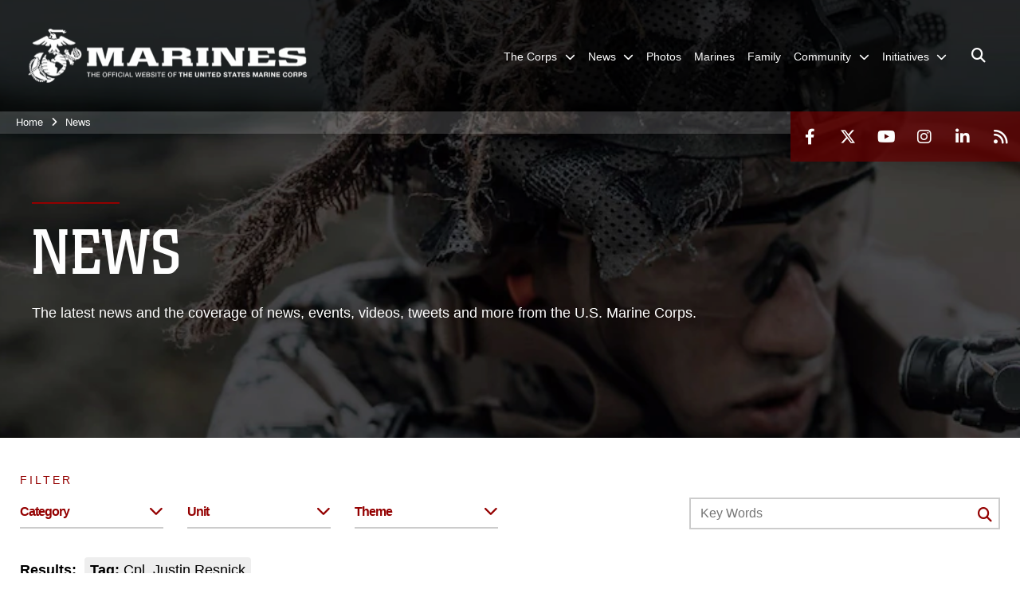

--- FILE ---
content_type: text/html; charset=utf-8
request_url: https://www.marines.mil/News/Tag/57638/cpl-justin-resnick/
body_size: 30637
content:
<!DOCTYPE html>
<html  lang="en-US">
<head id="Head"><meta content="text/html; charset=UTF-8" http-equiv="Content-Type" /><title>
	News
</title><meta id="MetaDescription" name="description" content="The latest news and the coverage of news, events, videos, tweets and more from the U.S. Marine Corps." /><meta id="MetaRobots" name="robots" content="INDEX, FOLLOW" /><link href="/Resources/Shared/stylesheets/dnndefault/7.0.0/default.css?cdv=1789" type="text/css" rel="stylesheet"/><link href="/DesktopModules/PhotoDashboard/module.css?cdv=1789" type="text/css" rel="stylesheet"/><link href="/DesktopModules/ArticleCSDashboard/module.css?cdv=1789" type="text/css" rel="stylesheet"/><link href="/DesktopModules/ArticleCS/module.css?cdv=1789" type="text/css" rel="stylesheet"/><link href="/DesktopModules/DVIDSVideoPlayer/module.css?cdv=1789" type="text/css" rel="stylesheet"/><link href="/DesktopModules/SocialMediaFeed/module.css?cdv=1789" type="text/css" rel="stylesheet"/><link href="/DesktopModules/PhotoDashboard/Layouts/HeroPane/template.css?cdv=1789" type="text/css" rel="stylesheet"/><link href="/desktopmodules/DVIDSVideoPlayer/Templates/MarinesSlider3/template.css?cdv=1789" type="text/css" rel="stylesheet"/><link href="/desktopmodules/SocialMediaFeed/Templates/Slideshow/template.css?cdv=1789" type="text/css" rel="stylesheet"/><link href="/Portals/_default/skins/marinestheme/skin.css?cdv=1789" type="text/css" rel="stylesheet"/><link href="/Portals/1/portal.css?cdv=1789" type="text/css" rel="stylesheet"/><link href="/Portals/1/home.css?cdv=1789" type="text/css" rel="stylesheet"/><link href="/Desktopmodules/SharedLibrary/Plugins/Skin/SkipNav/css/skipnav.css?cdv=1789" type="text/css" rel="stylesheet"/><link href="/DesktopModules/SharedLibrary/ValidatedPlugins/aos/aos.css?cdv=1789" type="text/css" rel="stylesheet"/><link href="/Desktopmodules/SharedLibrary/Plugins/spectrum/spectrum.css?cdv=1789" type="text/css" rel="stylesheet"/><link href="/desktopmodules/ArticleCS/styles/MarinesMIL3/style.css?cdv=1789" type="text/css" rel="stylesheet"/><link href="/Desktopmodules/SharedLibrary/Plugins/ColorBox/colorbox.css?cdv=1789" type="text/css" rel="stylesheet"/><link href="/Desktopmodules/SharedLibrary/Plugins/MediaElement4.2.9/mediaelementplayer.css?cdv=1789" type="text/css" rel="stylesheet"/><link href="/Desktopmodules/SharedLibrary/Plugins/RoyalSlider/royalslider.css?cdv=1789" type="text/css" rel="stylesheet"/><link href="/Desktopmodules/SharedLibrary/Plugins/RoyalSlider/skins/bare/rs-default.css?cdv=1789" type="text/css" rel="stylesheet"/><link href="/Desktopmodules/SharedLibrary/Plugins/carouFredSel/base.css?cdv=1789" type="text/css" rel="stylesheet"/><link href="/Desktopmodules/SharedLibrary/ValidatedPlugins/font-awesome6/css/all.min.css?cdv=1789" type="text/css" rel="stylesheet"/><link href="/Desktopmodules/SharedLibrary/ValidatedPlugins/font-awesome6/css/v4-shims.min.css?cdv=1789" type="text/css" rel="stylesheet"/><link href="/Desktopmodules/SharedLibrary/ValidatedPlugins/Chosen/chosen.min.css?cdv=1789" type="text/css" rel="stylesheet"/><script src="/Resources/libraries/jQuery/03_07_01/jquery.js?cdv=1789" type="text/javascript"></script><script src="/Resources/libraries/jQuery-Migrate/03_04_01/jquery-migrate.js?cdv=1789" type="text/javascript"></script><script src="/Resources/libraries/jQuery-UI/01_13_03/jquery-ui.min.js?cdv=1789" type="text/javascript"></script><link rel='icon' href='/Portals/1/favicon.ico?ver=5VCff1fdZxG8WJ14M_bjpw%3d%3d' type='image/x-icon' /><meta name='host' content='DMA Public Web' /><meta name='contact' content='dma.WebSD@mail.mil' /><script  src="/Desktopmodules/SharedLibrary/Plugins/GoogleAnalytics/Universal-Federated-Analytics-8.7.js?agency=DOD&subagency=USMC&sitetopic=dma.web&dclink=true"  id="_fed_an_ua_tag" ></script><meta name="viewport" content="width=device-width, initial-scale=1, shrink-to-fit=no" /><meta name="viewport" content="width=device-width, initial-scale=1, shrink-to-fit=no" /><meta name="viewport" content="width=device-width, initial-scale=1, shrink-to-fit=no" /></head>
<body id="Body">

    <form method="post" action="/News/Tag/57638/cpl-justin-resnick/" id="Form" enctype="multipart/form-data">
<div class="aspNetHidden">
<input type="hidden" name="__EVENTTARGET" id="__EVENTTARGET" value="" />
<input type="hidden" name="__EVENTARGUMENT" id="__EVENTARGUMENT" value="" />
<input type="hidden" name="__LASTFOCUS" id="__LASTFOCUS" value="" />
<input type="hidden" name="__VIEWSTATE" id="__VIEWSTATE" value="i9MnTLDhUFu0k2L+Azmf7ZOp5RJOiIxhQ4mUmbemOPF8QAhen7csjoDO0Q7fRbe631HTK3vrtiwPgpmrkHVkrQpHqTYJCUOb13rWwVVGXDtvR8B3oS6EPZAAoR9UoZwjc/jKVfp55M/kzmvLJ8LaFRNQxufA3ip/VYLabTaE9EQin1QecYYf9xK3InxvhEQ0Me6OD1ZMMPcYz+gO4wd9mD6Z0jaE3Kfbf8S9FUfC2PD034SG3Ik5isfmtdug9J1K3KfmtLXRr2Ygji0FjgyzbsuiKVBRXkCIuU3xONUzzOeyxTtW/2LWzSwNR4CjugVcF7VwoJik+HOhUDTZnKDDJ3wRUlVlJ4549F991hQkCOAaL+6kMjlEL2V2UsKP6W/d9wOifXV10/vY6Q+lHeDZb7tjKustkQNS2/1K0/YZSHRIyfMcA2McM9o9H+dXUSZ36lufjSao3+qW39ZcGkRKYjkqW0XD6AGYgIvIb/YOTy5EKf+XTlRT/ulSBzLzzazeqUhQEQxh3EFtasnDvq3C1cax7b+HRlVz5KZz+XnZ7/tuWgRbWye5eNKVa7yn9Fwf18VNVEMzq9QmRCh1ZPUfp9o9+FqYmG2TDTRb1ztbjrmwLHNXKpZJQE0NWPkLhfnJQNBEEQvurIDnCptMM17cncY9C66wnpsHPc8AfHIO4kac2G8bPHyqv+sc4k7ZsJvGsbkqVM+IOMSO++Nd6pDYqyVg2/zcyAJRN75QWplY6k9cde7MVlE98MaYevwJDRb2hudD3SONXKskwjH4FWNuwIZzD2b74L6usTUdHEeRRALa6U8eWyAGx1WciUb/bDFxz52PWLsPA4IgDzYJ/0jwTU0M9HacilJ9QCNsNB5JA1NlNsV28J0N48MSLVkwsyZiD629TysPBAuKuFFTFECqb3mavKc892T9uXf7BgpQWAKtEtnO9tMb4MemN3kHkbGBCipSl8j1Q6yZZEmR774GO0xuEm9HQuIRNn6V0JoauA7a59rhTLyT4UMmI/53f6iLReT/LyBUmfk5bSIv7b+WeOdd0p7uFn+ygyZ0M0/YuW/Q8fcRw8WEGlosCRw3p3RoatkUTIxAwQ9KE0r0cqevrHsYwSVWfFZfhX5ctST+lWets/paIAzgZ6RqByew7rOxBTe2Mezmm4wbYVB3EXbl9HwO5FElKHfcxNpAF7zwQ19Fevpl5FHdcvSi/TpTTtU8C2R3UuaetGn4v0IgSmweCVDxRbG0Dg7VL5W/ArkYwKnJkh5IPJbjEjq7BWrYW8ZyWV6j5rFE+VJ3XFR1dop6xIe8jK+Z7dygpGvlFsTTEmId8nK4ThvQEphdvLcOuhoNThQYCtnEFNTixHlDCZjD/t96jPkxbeffU3aPhxj7597hFwUX26zzOvG8VvyA2WgI0CmVPkNykh9kz9Zx4CrFNPhly6uIKYsRRhLXdaABCjwU2UD/5/2JMSXZ8+Q51hTfec5TAm3Z5tYiiBSnKYaO83Yg4KUBncNwrvN3vzmh5cmOsxb3PJkKIhCaW5AhxMXKLMKvYiCTzTfMaEgJzpInT1zFeif41I3Kod82ckJetd8HdKigVLp4l/kjfxf1EMDTcmApxAbSn85jB2Hoil3un0CabtB+1RKYj6ASsny6ByFnD+cpyCWflMBV3NNZUV0Opj/4REOjx6NxJbYH06cT0bh6OBg71hw1hq8wlrNsAQJ0UXQp62xcfqoSUuCazsFhWw8sTUYd028q/VpIrlR3c77NSdITymRMBobFXRws8rJ1cYwGxEF1nWNF6HSeXxJK4Ga54VDe58CgRW0kXD1Qrypm0VYsIAo5zcNlGWKR/q9EZWwgL6Ft7R0U59plEEK2fvZCFY57CItEzZlzo90/DfxJ5kw5+v1fcO7khoRq3id2YHJCP08fB6gV0d0exE4Sma1lue9K1F1GsaF26ATgz7JU/[base64]/QSCAJ0QARtXasG6HZ14gFbR+IAIDJsuyYmTkHDWAgB4hzEb8w6VE1cg/epYhu/tUQRNyUaS5O3g==" />
</div>

<script type="text/javascript">
//<![CDATA[
var theForm = document.forms['Form'];
if (!theForm) {
    theForm = document.Form;
}
function __doPostBack(eventTarget, eventArgument) {
    if (!theForm.onsubmit || (theForm.onsubmit() != false)) {
        theForm.__EVENTTARGET.value = eventTarget;
        theForm.__EVENTARGUMENT.value = eventArgument;
        theForm.submit();
    }
}
//]]>
</script>


<script src="/WebResource.axd?d=pynGkmcFUV2pxyH5Fip4SwVxMFI6ytKJNbT_mGrLdk8waGTczC05KFlDw8k1&amp;t=638901627720898773" type="text/javascript"></script>


<script src="/ScriptResource.axd?d=NJmAwtEo3IqPxlnNO4M0v0H72wMtigcf5uyE3l4RRLoB2JZKrP4j6ch0stZ4ioXL5MMkGBcvWv12YLeatBjZtObQuPq_wprAsSiWiEDqhjaPDUSqBtoRJPL5MUjmwu7CV54J7A2&amp;t=32e5dfca" type="text/javascript"></script>
<script src="/ScriptResource.axd?d=dwY9oWetJoIPwj5GOk3TR5augpKmPw8xdswry0NlhwxeEcc7D_gPqWJv5JgBa7qA48dHAsMNuzz0VcdntDsO0j0y5pku6M_QAIJ7gQUgiznVNqbg23t7-sgNTCd8mM_u5r5cCOXs6BV4CJAj0&amp;t=32e5dfca" type="text/javascript"></script>
<div class="aspNetHidden">

	<input type="hidden" name="__VIEWSTATEGENERATOR" id="__VIEWSTATEGENERATOR" value="CA0B0334" />
	<input type="hidden" name="__VIEWSTATEENCRYPTED" id="__VIEWSTATEENCRYPTED" value="" />
	<input type="hidden" name="__EVENTVALIDATION" id="__EVENTVALIDATION" value="Eqkn1MIqUe8X4s2z4AxofRB9cqc2n6rF/q1breWi1n+2Ajb9qSXT2Tt09UjZ8f5Mf+SJMtmZUxBJffANj1j0FUjTiZkbEnRiZyuP/cuDlGbts7KkJkVPkjgc5/Wg+cNqy7TJactcDYOWi8NVzSlzm/mFxw6R+nNc8DkcDvF9P9oMEJPA44GHcMkKNLkQYTIAXzOpApBxu+lFaEc4x1svHrb7SOCBohpbICNwMvYB66B09WWZbw6OltItHxt7gR7RfALRdFCelO1CNn+ohNHo/ZFL9d6n0gy882pE9GyBEuOL0ixLoweuPI9xetUu3l6mEi8akgj6FWiCFvp9HqXhFRHJkmHwIygqDJlcDm+QlG8jG6z7tnHn5/Jqk5dNTxJGG82bZ6Ue3/oFapGwTYwYLvojMu8BEINB5SdpxdU+1r/VLHSZo0/VNwbnF0CCkz+EfjQIH9IHZER/Ek95copmcM3iv31t80AoaM7N1LIRbjRlQKh0mEkDxQNjm3syltVWRXmGXIban1l0pf3hx+L7GmY6MqtSNQ65Sj2ultaQ4Io/SEEoIR8TDFo2/aSRftj8AqGUdw+94oGAtKVAPNBAOnkGbEKc5uXlfir1Aqv+HVTUE3VReT2HAPhNWRiRAS5ZlTlE9yAvUwmEBqOFzMGP4iJkfU6wG2jlHJnHZcOK27A0GQcH/ydE+CzlWZLIErWKZBRDB6BLd4vIL6Wz1RSfqVN8CA3fKGp0IVh/fUT/7g0nwFx/l28RTOUgO4eTaLPmiZmVJc6LkJ6fTOjXG/VUqaTDSYv8m5vFamjRGl4dunopzm7EAHFpmec6IbUHJ1gAvU30jBl/U2tjrVkwmvKEaULjJjY0QcySTiJcm183dv5f14yI/VkefiRHQDWt8CY1+r27MGgDzEWRQ4VBQ2Y2DUiijmAScFbuHEMqOQF9kX+h3EQ4xboK8uAb5y04vOijw1fZR4AEOEt76/O1by5kmEklj53Llj+iDrDJZoEDRh1MW8mrWUHrdnTyMuLBBwMs7So0+qxpl8R85HyMdktmwF572S/mmqstB3suenluFzHZLgtmF9fXBFDw3kke///dMcXjoTl4klaUIzNNW8ejdOq/wa9i747036UzyHj7XhdI0BVUNQj2uUaZ6dH/Q0lSpYoC+GIsFC9Kx7ntS/H5L7LC9NMBe2PgaRhDqW3MryFURgoq9P3r2ceo4c9UfVaLGOAW6SlvxAx7K18zXvHx7scgDsrR9g5fvE3PZd2xoGhknwgK13yL5dL5zQyJXTPiASuRza85CEFNY7GKKEQ6msxVMXrTB3/Gh5mnwanfXrxPmgdqIFuCtEjFJdO6bQkGJ7SvpRH1VBADVYAlMnYvQRtzVFOcR29VMZDSYwoH8r3imhuSlmwQiLyDEUeBQA/[base64]/RcjlWaa4TkCQ3Btzg4GX9BJ46T3wVLdkJltsulS6zVwKn/5NZnvp7Hds+saED5IbeBG4J2xD8Udb4NNPxQAQf4mGUJkqReBrf+Gr77tTP7/R2jHn0GAvDi977AKu4dqv+hA92T1belfUeFt462AUNxOgBfAVJwgpN/bpwJjHxUEFcIV/1QxkFspzAfNZi5m6n0STM5pxWJIWxdNiXSC67Q1GEx/Uni8W0U7SW71t6VlYMtp9zBeRkvWPtoQdc1kqHHhmuZAk9mYuf5qIQl1yrSqRZw0qUqaoT9ibpH2ZAL83ZOJ96TddGYRWpuqu954YV0+AztsZlRM6fA9iCXTRb96Uf3e/YUP5jZu4Ov9IYm8XBfFZctqDiLFrZvkYk2bwY7LZCJBTqZGbjLNxQqZVoPjtLVBlFcqfFXEg/3AkQeOmCnqAgcNfOmfyEgNMO9PyTrOG4FmR5X+IxCz3AOyKkAUEpNqheI/dJAYHevNDgI7yl2QOsNE4ZIHBUDg+DUqbdf4Y9M2mKdFTwx5yxjKDqmbqavqpkhEaZbkkZWams/8mGMRkc6K0crPv14+liPT4uF8RO30yNkdsyED2uG4xa1L5pIPmboSHMlPI5wDgat99DxMpi4TqE02MVdayutWKv3ntkkQrxUr3THJCy+UfQ7wVustSmsdB7gEOdUita1yzly1wIG5/L3JM6xoAQ31Ze2hnemcg7GNTz/4Ojtd/YfNHChMQh/eBLAy8+EEDbJAm74e0WzxRnRQW2A+qtkoPr7Ikl8hJeXIwX+m6nk4KrI8BOvTxCZwi3WlNr7v1GxKbq1e2IT6q+25Rdhymk/4Hvdfq6eC9SmFw/Ui61nbFUr2maPrLsaVoqq31pCq3eFHjTZR+piO5FjqGyhb2AGfWn4nN5JJxAzOKx5niewC377QyREm81mMVJGxb/RiGPgktbPg5VVFqTJq0bueBe3Wt0qoY7iQyFqJszQhyuA3dv9NUEznc9o0RhMS1pkoeHHdAF7YHhZj91YXiATCdJEinKw+HOuwbIN4pNCnBJN276GJBLWrIiV/AAWJaAnX5vT/U9HbGnEf9Ge3Y+jzaKES1flhcnfLSZfOa3E9Uo0TkbQ8qhpLz7YNK3GhY6gN5VEeSPtSVk/R4QG6YUpxQkt14gx4jlAQm9Red1Ti/wCF0krDHWwrfYti4wKQsuRGKKoo9cAMI9Mno4ZYTgYqeZ2tyEAEomtuJ/FIZfII2N4e8ETFm1JLkCfHEAzPGZPcQpdVnpZypP6xeIbKlUrOcyevcGyRIZ1xx4IS9tO3GsLFuUVZrc+79rmqDQK1wC2xnwvbsGXIZv5TV3dBWacM2Tx/pdx1O0reWRSPGMZJhsZSllyzWx3PJlK2olUzonMHT0Oi3cKL+SU3i9mTQjeUBLu1GSflkbuUC/GXh6RgPBPpnuDmJJ8bd1c6O1EeCq+gvwhbb+pEeLj/ewOfutodr1E36NuXb7V9EX07la3GO9A1PZdi78kCnmSCq0iJU4MeZSazuXm5Obd499Ugjv/kUPGNn7N55tVXeR89po8SbuIiPTLS4seJrgOPRZqStMiAYm7a/Dq6a6Oo74mvWKNdPfJrLOhBQMZyDaS9ElBNKR1w6YS7EnFiOhEyK7Bn8Ht3rFyVAFK3z8pY/QVQOz/RXHTA546Nk+9ib5i7pDc0mBoqOLPKszg78d3HPdmf30530TNqtW92wAVC0sQzR6Fjnt2rrrOCM2K91zA+4qwOS9yZIYvj+YOnG4fCEC1IcwE5cN0HxgIq+Uav87xEK2tmMi9134etxOiHuKKGE8f1UZpXAMkoGnTKMhO8bj6/kwhVpX0b/Snoa+KFc5vAQfQgXcA8ejl7fuwnpSpKrk6hwd0l0kT1NyzCwwvsrHLcUNAjZOHxN3pRdoVDYAZF58LOifmz+i/woHQD1IMCd9+EBKeXGZfDaTI8tfTzdM6+ZdtpQiuRcmwFyotcM9qBcFih6dWnOWQhWfngEAVNMmbbSCyn+1qExvoFrbqDYanjPDMnYxnUsSi4KZxPfUeqmaSIOVyFPO1JeH8gyQQm2jGG3OHAY8/u6pLtIWvcrFEHYsHsSDpT+72bHFIEo2J9BqM1Kge/M0mhZFnWYpHOv2W9VAnPoSlm/sYEFLtXDLyePkn9Bju47waMC4fYmUKKD6YZafjdM7AMeoMjjSRwr8g4YpsdgzXaXy1bqYpd5AKo5n+af4oOmg0xoaukiPkwHIm8xaT1VaJiBpuSBIs2GLM+CBN1a2w+P3CPajiZ5zA9pWmAeXHYt1PxE/mwKAmgMKjBKThqGVXccx4Cwe4LEaLIbLcz6CuqK2h7Si5ROjF5fNDna2mYRtCjZi9dKv54okVvIWPqBROCYgUEhPub6NIcnUqMjJfyXKTre50iALHr/1acAhUkMGhkO8YHmtDDoxhcMuMJu+KSbRsvYA0NgdZvoIp/vuGRgdzpNe1ZH+JkSzeqxkZrqSJY1lshVtqZG31xtTmCCKCyAfCr0CSYZi68d6IvnrY1PRLYdlzazsg4/ZNCdi4p+fBY0q4CMd6Y5iB8gVBXB04voeDR8qSZBLxfbETZjb95p/dsGj7krysjhGnK8VPmyA4yAH+TvtY9Ujy9n8vPYjEH3I+ejLVaRR/84ESRaHA/KRzJxXALwlW5TVAWIYGZrZ4j4yk5ZSoERhHjdycl7cYKCNG0ny3GDWQHKjijy/F/hhUuECBdt/PBjzDo+WbMmpOdhi7WrTjuirQwLVJRI+n7GDeJOXplZQPl/gi3W4FVqHpoj82xeLrnCe+OZiZK+95ufkCDzQ2FcYZZ8s8PZ1tZ97fAL4WHRc3jJlK902Hg6d9wmoPYbwedWTDMAtzqnHZppFOM2F84HAJkljxI44AkZUrMOGLlCXRi1DSs/[base64]//pCXk8bQ37yJcwFwPA7hYHjvrf1q4xFAwLowfGVC0j9YOanESSwJXzaim/uVzfa0FS0On/QuQpgG8NwtMxfwpOydPNSnPn4b93Mqin5ftrRc1I7Kv8X4h1lPGec0ztM6NYOOxbzSk2Q4t9gsUaVJRzgwWLEeYIin9TuW7ZSOg9+3yzDLRwDKf+X/UYrQQSLG+gEHFJnB9zhmTHUzoDp4vqhBDmatLayc7FUD+4/KQSnWJd+EaoJndjMYMDMKyW/AAqHJt7V1dcKgzJAIR2dXi" />
</div><script src="/Desktopmodules/SharedLibrary/Plugins/spectrum/spectrum.js?cdv=1789" type="text/javascript"></script><script src="/Desktopmodules/SharedLibrary/Plugins/MediaElement4.2.9/mediaelement-and-player.min.js?cdv=1789" type="text/javascript"></script><script src="/Desktopmodules/SharedLibrary/Plugins/WaveSurfer/2.0.6/wavesurfer.js?cdv=1789" type="text/javascript"></script><script src="/js/dnn.js?cdv=1789" type="text/javascript"></script><script src="/Desktopmodules/SharedLibrary/Plugins/WaveSurfer/2.0.6/plugin/wavesurfer.timeline.js?cdv=1789" type="text/javascript"></script><script src="/js/dnn.modalpopup.js?cdv=1789" type="text/javascript"></script><script src="/Portals/_default/skins/marinestheme/Resources/js/skin.build.js?cdv=1789" type="text/javascript"></script><script src="/js/dnncore.js?cdv=1789" type="text/javascript"></script><script src="/Desktopmodules/SharedLibrary/Plugins/Mobile-Detect/mobile-detect.min.js?cdv=1789" type="text/javascript"></script><script src="/DesktopModules/SharedLibrary/ValidatedPlugins/aos/aos.js?cdv=1789" type="text/javascript"></script><script src="/DesktopModules/ArticleCS/Resources/ArticleCS/js/ArticleCS.js?cdv=1789" type="text/javascript"></script><script src="/Desktopmodules/SharedLibrary/Plugins/ColorBox/jquery.colorbox.js?cdv=1789" type="text/javascript"></script><script src="/Desktopmodules/SharedLibrary/ValidatedPlugins/moment/moment.js?cdv=1789" type="text/javascript"></script><script src="/DesktopModules/SharedLibrary/Plugins/jquery-inview/jquery.inview.min.js?cdv=1789" type="text/javascript"></script><script src="/Desktopmodules/SharedLibrary/Plugins/DVIDSAnalytics/DVIDSVideoAnalytics.min.js?cdv=1789" type="text/javascript"></script><script src="/Desktopmodules/SharedLibrary/Plugins/audiojs/audio.min.js?cdv=1789" type="text/javascript"></script><script src="/Desktopmodules/SharedLibrary/Plugins/RoyalSlider/jquery.royalslider.min.js?cdv=1789" type="text/javascript"></script><script src="/Desktopmodules/SharedLibrary/Plugins/carouFredSel/jquery.carouFredSel-6.2.1-packed.js?cdv=1789" type="text/javascript"></script><script src="/DesktopModules/SharedLibrary/Plugins/DynamicAnalytics/DynamicAnalytics.js?cdv=1789" type="text/javascript"></script><script src="/Desktopmodules/SharedLibrary/Plugins/TouchSwipe/1.6.12/jquery.touchSwipe.min.js?cdv=1789" type="text/javascript"></script><script src="/js/dnn.servicesframework.js?cdv=1789" type="text/javascript"></script><script src="/Desktopmodules/SharedLibrary/Plugins/Skin/js/common.js?cdv=1789" type="text/javascript"></script><script src="/Desktopmodules/SharedLibrary/ValidatedPlugins/moment-timezone/builds/moment-timezone-with-data.js?cdv=1789" type="text/javascript"></script><script src="/Desktopmodules/SharedLibrary/Plugins/image-set-polyfill/image-set-polyfill.js?cdv=1789" type="text/javascript"></script><script src="/Desktopmodules/SharedLibrary/ValidatedPlugins/Chosen/chosen.jquery.min.js?cdv=1789" type="text/javascript"></script><script src="/Desktopmodules/SharedLibrary/Helpers/chosen-fix.js?cdv=1789" type="text/javascript"></script>
<script type="text/javascript">
//<![CDATA[
Sys.WebForms.PageRequestManager._initialize('ScriptManager', 'Form', ['tdnn$ctr667$Article$desktopmodules_articlecs_article_ascx$UpdatePanel1','dnn_ctr667_Article_desktopmodules_articlecs_article_ascx_UpdatePanel1'], [], [], 90, '');
//]]>
</script>

        
        
        
<script type="text/javascript">
$('#personaBar-iframe').load(function() {$('#personaBar-iframe').contents().find("head").append($("<style type='text/css'>.personabar .personabarLogo {}</style>")); });
</script>

<script type="text/javascript">

jQuery(document).ready(function() {
initializeSkin();
});

</script>

<script type="text/javascript">
var skinvars = {"SiteName":"United States Marine Corps Flagship","SiteShortName":"United States Marine Corps Flagship","SiteSubTitle":"","aid":"mdm","IsSecureConnection":true,"IsBackEnd":false,"DisableShrink":false,"IsAuthenticated":false,"SearchDomain":"search.usa.gov","SiteUrl":"https://www.marines.mil/","LastLogin":null,"IsLastLoginFail":false,"IncludePiwik":false,"PiwikSiteID":-1,"SocialLinks":{"Facebook":{"Url":"http://www.facebook.com/marines","Window":"_blank","Relationship":"noopener"},"Twitter":{"Url":"https://twitter.com/usmc","Window":"_blank","Relationship":"noopener"},"YouTube":{"Url":"http://www.youtube.com/Marines","Window":"_blank","Relationship":"noopener"},"Flickr":{"Url":"","Window":"_blank","Relationship":"noopener"},"Pintrest":{"Url":"","Window":"","Relationship":""},"Instagram":{"Url":"http://www.instagram.com/marines","Window":"_blank","Relationship":"noopener"},"Blog":{"Url":"","Window":"","Relationship":null},"RSS":{"Url":"https://www.marines.mil/rss","Window":"","Relationship":""},"Podcast":{"Url":"","Window":"","Relationship":null},"Email":{"Url":"","Window":"","Relationship":null},"LinkedIn":{"Url":"https://www.linkedin.com/company/marines/","Window":"_blank","Relationship":"noopener"},"Snapchat":{"Url":"","Window":"_blank","Relationship":"noopener"}},"SiteLinks":null,"LogoffTimeout":3300000,"SiteAltLogoText":""};
</script>
<script type="application/ld+json">{"@context":"http://schema.org","@type":"Organization","logo":"https://www.marines.mil/Portals/1/Marines-Logo-White.png?ver=teao6ZCW04FMoTtRxQ-rag%3d%3d","name":"United States Marine Corps Flagship","url":"https://www.marines.mil/","sameAs":["http://www.facebook.com/marines","https://twitter.com/usmc","http://www.instagram.com/marines","http://www.youtube.com/Marines"]}</script>

<!-- MobileNav -->


<div class="mobile-nav" id="mobile-nav">
  <div class="content">
    <div class="container-fluid">
      <header class="row">
        <h3 class="col-10">Marines</h3>
        <div class="col-2"><button class="close" id="close-mobile-nav" aria-label="Close mobile navigation menu"></button></div>
      </header>
      <div class="row">
        <div class="container-fluid no-gutters nopad">
          <div class="row no-gutters nopad">
            <div class="offset-1 col-10 mobile-nav-pos">
              

<!-- ./ helper -->

        <ul>
                        <li class="">
                            <a data-toggle="submenu" href="https://www.marines.mil/The-Corps/" aria-haspopup="true" aria-expanded="false">
                                <span>The Corps</span>
                            </a>
                                    <ul>
                        <li>
                            <a href="https://www.marines.mil/The-Corps/Leaders/" data-toggle="submenu" aria-haspopup="true" aria-expanded="false">Leaders</a>
                                    <ul>
                        <li><a href="https://www.cmc.marines.mil/">Commandant of the Marine Corps</a></li>
                        <li><a href="https://www.smmc.marines.mil/">Sergeant Major of the Marine Corps</a></li>
        </ul>

                        </li>
                        <li><a href="https://www.marines.mil/The-Corps/Units/">Units</a></li>
                        <li><a href="https://www.defense.gov/Multimedia/Experience/Military-Units/Marine-Corps/">Organization</a></li>
                        <li><a href="https://www.hqmc.marines.mil">Headquarters</a></li>
                        <li><a href="https://www.usmcu.edu/Research/Marine-Corps-History-Division/Brief-Histories/Brief-History-of-the-United-States-Marine-Corps/">USMC History</a></li>
                        <li><a href="https://rmi.marines.com/request-information/marines_mil">Join</a></li>
                        <li><a href="https://www.marines.mil/Marines250/">Marines 250</a></li>
        </ul>

                        </li>
                        <li class="active">
                            <a data-toggle="submenu" href="https://www.marines.mil/News/" aria-haspopup="true" aria-expanded="false">
                                <span>News</span>
                            </a>
                                    <ul>
                        <li><a href="https://www.cmc.marines.mil/Message-To-The-Force/">Message To The Force</a></li>
                        <li><a href="https://www.marines.mil/News/Press-Releases/">Press Releases</a></li>
                        <li><a href="https://www.marines.mil/News/Special-Features/">Special Features</a></li>
                        <li>
                            <a href="https://www.marines.mil/News/Messages/" data-toggle="submenu" aria-haspopup="true" aria-expanded="false">Messages</a>
                                    <ul>
                        <li><a href="https://www.marines.mil/News/Messages/ALMARS/">ALMARS</a></li>
                        <li><a href="https://www.mynavyhr.navy.mil/References/Messages/ALNAV-2025/">ALNAVS</a></li>
                        <li><a href="https://www.marines.mil/News/Messages/MARADMINS/">MARADMINS</a></li>
        </ul>

                        </li>
                        <li><a href="https://www.marines.mil/News/Publications/">Publications</a></li>
                        <li><a href="https://www.marines.mil/News/Social-Media/">Social Media</a></li>
                        <li><a href="https://www.marines.mil/News/Audio-Marine-Minute/">Audio Marine Minute</a></li>
                        <li><a href="https://www.marines.mil/News/Marines-TV/">Marines TV</a></li>
        </ul>

                        </li>
                            <li class=""><a href="https://www.marines.mil/Photos/"><span>Photos</span></a></li>
                            <li class=""><a href="https://www.marines.mil/Marines/"><span>Marines</span></a></li>
                            <li class=""><a href="https://www.marines.mil/Family/"><span>Family</span></a></li>
                        <li class="">
                            <a data-toggle="submenu" href="https://www.marines.mil/Community/" aria-haspopup="true" aria-expanded="false">
                                <span>Community</span>
                            </a>
                                    <ul>
                        <li><a href="https://www.marines.mil/Community/Bands/">Bands</a></li>
                        <li><a href="https://www.marines.mil/mcef/">Marine Corps Executive Forum</a></li>
                        <li>
                            <a data-toggle="submenu" aria-haspopup="true" aria-expanded="false" class="disabled">Asset Requests</a>
                                    <ul>
                        <li><a href="https://www.marines.mil/Community/Asset-Requests/Non-Aviation-Requests/">Non-Aviation Requests</a></li>
                        <li><a href="https://www.marines.mil/Community/Asset-Requests/Aviation-Requests/">Aviation Requests</a></li>
                        <li><a href="https://www.marines.mil/Community/Asset-Requests/Band-Requests/">Band Requests</a></li>
                        <li><a href="https://www.marines.mil/MCG">Mounted Color Guard</a></li>
        </ul>

                        </li>
                        <li><a href="https://www.marines.mil/Marines250/">Marines 250</a></li>
        </ul>

                        </li>
                        <li class="">
                            <a data-toggle="submenu" aria-haspopup="true" aria-expanded="false" aria-disabled="true" class="disabled">
                                <span>Initiatives</span>
                            </a>
                                    <ul>
                        <li><a href="https://www.marines.mil/Force-Design/">Force Design</a></li>
                        <li><a href="https://www.marines.mil/Talent-Management/">Talent Management</a></li>
                        <li><a href="https://www.marines.mil/Training-and-Education/">Training and Education</a></li>
                        <li><a href="https://www.marines.mil/Installations-and-Logistics/">Installations and Logistics</a></li>
                        <li><a href="https://media.defense.gov/2025/Mar/12/2003665702/-1/-1/1/2025-MARINE-CORPS-AVIATION-PLAN.PDF">Marine Aviation Plan</a></li>
                        <li><a href="https://www.marines.mil/Project-Dynamis/">Project Dynamis</a></li>
        </ul>

                        </li>
        </ul>
<!-- ./ node count -->


            </div>
          </div>
        </div>
      </div>
      <div class="mobile-search row">
        <div class="container-fluid">
          <div class="row">
            <div class="offset-1 col-9"><input type="text" placeholder="S e a r c h" aria-label="Search" id="MobileTxtSearch"></div>
            <div class="search col-2"><button id="MobileSearchButton" aria-label="Search"><i class="fas fa-search"></i></button></div>
          </div>
        </div>
      </div>
      <div class="row">
        <div class="offset-1 col-11 social-links-loader"></div>
      </div>
    </div>
  </div>
</div>
<script>
$(document).ready(function(){
  $('#MobileTxtSearch').keyup(function (e) {
    if (e.keyCode === 13) {
      doSearch($('#MobileTxtSearch').val());

      e.preventDefault();
      return false;
    }
  });

  $("#MobileSearchButton").click(function(e) {
    doSearch($('#MobileTxtSearch').val());

    e.preventDefault();
    return false;
  });
});

function doSearch(val) {
  //grab the text, strip out # and &
  var searchtxt = encodeURI(val.trim().replace(/#|&/g, ""));
  if(searchtxt){
    //redirect to /Home/Search
    window.location.assign("/Home/Search?tag=" + searchtxt);
  }
}
</script>



<!-- UserBar -->


<div class="site-wrapper">
    <div class="page-wrapper">
      <!-- Header -->
      <div id="skip-link-holder"><a id="skip-link" href="#skip-target">Skip to main content (Press Enter).</a></div>
      

<header class="navbar">
    <!-- NavBar -->
    

<div class="wrapper">
    <!-- Logo -->
    <a id="dnn_MainOneColumnHeader_NavBar_LOGO1_hypLogo" title="United States Marine Corps Flagship" aria-label="United States Marine Corps Flagship" href="https://www.marines.mil/"><img id="dnn_MainOneColumnHeader_NavBar_LOGO1_imgLogo" class="logo" src="/Portals/1/Marines-Logo-White.png?ver=teao6ZCW04FMoTtRxQ-rag%3d%3d" alt="United States Marine Corps Flagship" /></a>
    <!-- ./Logo -->

    <!-- Nav -->
    <nav id="dnnbootsterNav" class="main-nav">
        <button type="button" id="open-mobile-nav" aria-label="Open mobile navigation" aria-expanded="false"><i class="fa fa-bars"></i></button>
        

<!-- ./ helper -->

<ul>
                    <li class="">
                        <a data-toggle="submenu" href="https://www.marines.mil/The-Corps/" aria-haspopup="true" aria-expanded="false">
                            <span>The Corps</span>
                        </a>
                                <ul>
                            <li>
                                <a href="https://www.marines.mil/The-Corps/Leaders/" data-toggle="submenu" aria-haspopup="true" aria-expanded="false">Leaders</a>
                                        <ul>
                            <li><a href="https://www.cmc.marines.mil/">Commandant of the Marine Corps</a></li>
                            <li><a href="https://www.smmc.marines.mil/">Sergeant Major of the Marine Corps</a></li>
        </ul>

                            </li>
                            <li><a href="https://www.marines.mil/The-Corps/Units/">Units</a></li>
                            <li><a href="https://www.defense.gov/Multimedia/Experience/Military-Units/Marine-Corps/" target="_blank" rel="noopener noreferrer">Organization</a></li>
                            <li><a href="https://www.hqmc.marines.mil">Headquarters</a></li>
                            <li><a href="https://www.usmcu.edu/Research/Marine-Corps-History-Division/Brief-Histories/Brief-History-of-the-United-States-Marine-Corps/" target="_blank" rel="noopener noreferrer">USMC History</a></li>
                            <li><a href="https://rmi.marines.com/request-information/marines_mil" target="_blank" rel="noopener noreferrer">Join</a></li>
                            <li><a href="https://www.marines.mil/Marines250/">Marines 250</a></li>
        </ul>

                    </li>
                    <li class="active">
                        <a data-toggle="submenu" href="https://www.marines.mil/News/" aria-haspopup="true" aria-expanded="false">
                            <span>News</span>
                        </a>
                                <ul>
                            <li><a href="https://www.cmc.marines.mil/Message-To-The-Force/">Message To The Force</a></li>
                            <li><a href="https://www.marines.mil/News/Press-Releases/">Press Releases</a></li>
                            <li><a href="https://www.marines.mil/News/Special-Features/">Special Features</a></li>
                            <li>
                                <a href="https://www.marines.mil/News/Messages/" data-toggle="submenu" aria-haspopup="true" aria-expanded="false">Messages</a>
                                        <ul>
                            <li><a href="https://www.marines.mil/News/Messages/ALMARS/">ALMARS</a></li>
                            <li><a href="https://www.mynavyhr.navy.mil/References/Messages/ALNAV-2025/" target="_blank" rel="noopener noreferrer">ALNAVS</a></li>
                            <li><a href="https://www.marines.mil/News/Messages/MARADMINS/">MARADMINS</a></li>
        </ul>

                            </li>
                            <li><a href="https://www.marines.mil/News/Publications/">Publications</a></li>
                            <li><a href="https://www.marines.mil/News/Social-Media/">Social Media</a></li>
                            <li><a href="https://www.marines.mil/News/Audio-Marine-Minute/">Audio Marine Minute</a></li>
                            <li><a href="https://www.marines.mil/News/Marines-TV/">Marines TV</a></li>
        </ul>

                    </li>
                    <li class=""><a href="https://www.marines.mil/Photos/"><span>Photos</span></a></li>
                    <li class=""><a href="https://www.marines.mil/Marines/"><span>Marines</span></a></li>
                    <li class=""><a href="https://www.marines.mil/Family/"><span>Family</span></a></li>
                    <li class="">
                        <a data-toggle="submenu" href="https://www.marines.mil/Community/" aria-haspopup="true" aria-expanded="false">
                            <span>Community</span>
                        </a>
                                <ul>
                            <li><a href="https://www.marines.mil/Community/Bands/">Bands</a></li>
                            <li><a href="https://www.marines.mil/mcef/">Marine Corps Executive Forum</a></li>
                        <li>
                            <a data-toggle="submenu" aria-haspopup="true" aria-expanded="false" href="javascript:void(0)">Asset Requests</a>
                                    <ul>
                            <li><a href="https://www.marines.mil/Community/Asset-Requests/Non-Aviation-Requests/">Non-Aviation Requests</a></li>
                            <li><a href="https://www.marines.mil/Community/Asset-Requests/Aviation-Requests/">Aviation Requests</a></li>
                            <li><a href="https://www.marines.mil/Community/Asset-Requests/Band-Requests/">Band Requests</a></li>
                            <li><a href="https://www.marines.mil/MCG" target="_blank" rel="noopener noreferrer">Mounted Color Guard</a></li>
        </ul>

                        </li>
                            <li><a href="https://www.marines.mil/Marines250/">Marines 250</a></li>
        </ul>

                    </li>
 <!-- ./ item cannot be disabled to work with smartmenus for accessibility -->
                <li class="">
                    <a data-toggle="submenu" href="javascript:void(0)" aria-haspopup="true" aria-expanded="false">
                        <span>Initiatives</span>
                    </a>
                            <ul>
                            <li><a href="https://www.marines.mil/Force-Design/">Force Design</a></li>
                            <li><a href="https://www.marines.mil/Talent-Management/">Talent Management</a></li>
                            <li><a href="https://www.marines.mil/Training-and-Education/">Training and Education</a></li>
                            <li><a href="https://www.marines.mil/Installations-and-Logistics/">Installations and Logistics</a></li>
                            <li><a href="https://media.defense.gov/2025/Mar/12/2003665702/-1/-1/1/2025-MARINE-CORPS-AVIATION-PLAN.PDF" target="_blank" rel="noopener noreferrer">Marine Aviation Plan</a></li>
                            <li><a href="https://www.marines.mil/Project-Dynamis/">Project Dynamis</a></li>
        </ul>

                </li>
            <li class="search-icon"><a href="javascript:void(0);" aria-label="Open search pane"><span><i class="fa fa-search"></i></span></a></li>
</ul>
<!-- ./ node count -->


    </nav>
    <!-- ./Nav -->
</div>


    <div class="secondarybar">
        <!-- Breadcrumb -->
        <div class="breadcrumbs">
            <span id="dnn_MainOneColumnHeader_Breadcrumbs_Breadcrumb_lblBreadCrumb" itemprop="breadcrumb" itemscope="" itemtype="https://schema.org/breadcrumb"><span itemscope itemtype="http://schema.org/BreadcrumbList"><span itemprop="itemListElement" itemscope itemtype="http://schema.org/ListItem"><a href="https://www.marines.mil/" class="skin-breadcrumb" itemprop="item" ><span itemprop="name">Home</span></a><meta itemprop="position" content="1" /></span><i class='fa fa-angle-right'></i><span itemprop="itemListElement" itemscope itemtype="http://schema.org/ListItem"><a href="https://www.marines.mil/News/" class="skin-breadcrumb" itemprop="item"><span itemprop="name">News</span></a><meta itemprop="position" content="2" /></span></span></span>
        </div>
        <!-- ./Breadcrumb -->

        <!-- Social -->
        <div class="social animate-on-load">
            <!-- Search -->
            

<div class="search">
    <div class="wrapper">
        <input id="marineSearch" type="search" name="search" value="" placeholder="Enter Search..." aria-label="Enter search term" />
        <button aria-label="Close search pane"><i class="fas fa-times"></i></button>
    </div>
</div>

<script>
$('#marineSearch').keydown(function (e) {
        if (e.keyCode == 13) {
        //grab the text, strip out # and &
        var searchtxt = encodeURI($('#marineSearch').val().trim().replace(/#|&/g, ""));
        
        if(searchtxt){
            window.location.assign("/Home/Search?tag=" + searchtxt);
            e.preventDefault();
            return false;
        }
    }
 });
</script>

            <!-- ./Search -->

            <!-- Icons -->
            

<div class="icons social-links-loader"></div>
            <!-- ./Icons -->
        </div>
        <!-- ./Social -->
    </div>
</header>

      <p id="skip-target-holder"><a id="skip-target" name="skip-target" class="skip" tabindex="-1"></a></p>

      <!-- Content -->
      <main class="container-fluid nopad">
          <div class="row nopad no-gutters">
              <div id="dnn_ContentPane" class="col-md-12 no-gutters"><div class="DnnModule DnnModule-PhotoDashboard DnnModule-450"><a name="450"></a>
<div class="empty-container background-color-septenary">
    <div id="dnn_ctr450_ContentPane"><!-- Start_Module_450 --><div id="dnn_ctr450_ModuleContent" class="DNNModuleContent ModPhotoDashboardC">
	
<div class="PhotoDashboardSA heroPane" id="heroPane-450">
    <div id="heroPaneImg-450" class="parallax heroPaneImg" style="background-image: url(https://media.defense.gov/2020/Oct/16/2002518373/1600/550/0/201016-M-NA012-005.JPG); height: 705px; width: 2050px"></div>
    <div class="overlay">
        <div class="contentWrapper">
            <div class="titleWrapper">
                <hr class="titleDivider titleDividerColor" />
                <h1 class="title">News</h1>
            </div>
            <div class="description">The latest news and the coverage of news, events, videos, tweets and more from the U.S. Marine Corps.</div>
        </div>
    </div>
    
</div>
<script type="text/javascript">
    function updateHeroImageSize() {
        var orgWidth = 2050;
        var orgHeight = 705;
        var imgRatio = orgHeight / orgWidth;
        var imgWidth = window.innerWidth;
        var imgHeight = imgWidth * imgRatio;

        if (imgHeight < orgHeight) {
            imgHeight = orgHeight;
            imgWidth = orgWidth;
        }

        $("#heroPaneImg-450").css({ height: imgHeight, width: imgWidth });
    }

    $("#heroPaneImg-450").ready(updateHeroImageSize);

    $(document).ready(function () {
        var $window = jQuery(window);

        function ieIsBrowser() {
            var ua = window.navigator.userAgent;
            var trident = ua.indexOf('Trident/');
            var edge = ua.indexOf('Edge/');

            if (trident > 0) {
                // IE 11 => return version number
                return true;
            }

            if (edge > 0) {
                // Edge (IE 12+) => return version number
                return true;
            }

            // other browser
            return false;
        }

        function toggleParallax() {
            if (ieIsBrowser()) {
                $("#heroPaneImg-450").attr('class', 'no-parallax');
            }
        }

        function scrollHero() {
            var scrolled = $window.scrollTop();

            // For every element with the class parallax.
            $('.parallax').each(function (index, element) {
                var yAxis = ((scrolled / 3) + -40) + "px";
                var xAxis = ($window.width() < 1320 ? -1320 + $window.width() : 0) + "px";
                $(this).css('transform', 'translate3D(' + xAxis + ',' + yAxis + ',0');
            });
        }

        $window.scroll(function () {
            scrollHero();
        });


        $window.on("resize.PhotoDashboardSA", function () {
            updateHeroImageSize();
            scrollHero();
        });

        toggleParallax();
        updateHeroImageSize();
        scrollHero();
    });
</script>

</div><!-- End_Module_450 --></div>
</div>
</div><div class="DnnModule DnnModule-ArticleCSDashboard DnnModule-442"><a name="442"></a>
<div class="empty-container background-color-septenary">
    <div id="dnn_ctr442_ContentPane"><!-- Start_Module_442 --><div id="dnn_ctr442_ModuleContent" class="DNNModuleContent ModArticleCSDashboardC">
	<div id="dnn_ctr442_Dashboard_ph">
		
<div class="afilter afilter-mdm container">
    <div class="filter-title">Filter</div>
    <div class="row">
        <div class="col-md-8">
            <div class="row filter-row">
                <div class="col-lg-3 col-md-3 col-sm-6 col-xs-6  filter-col ">
                    <div class="field-outer terms drop-list">
			<select name="dnn$ctr442$Dashboard$terms442" onchange="javascript:setTimeout(&#39;__doPostBack(\&#39;dnn$ctr442$Dashboard$terms442\&#39;,\&#39;\&#39;)&#39;, 0)" id="dnn_ctr442_Dashboard_terms442" aria-label="Taxonomy Control">
				<option selected="selected" value="0">Category</option>
				<option value="54">Artillery</option>
				<option value="55">Aviation</option>
				<option value="56">Base or Station</option>
				<option value="57">BioPhoto</option>
				<option value="58">Career</option>
				<option value="59">Ceremonies/Events</option>
				<option value="60">Combat</option>
				<option value="61">Combat Support</option>
				<option value="62">Commandant of the Marine Corps</option>
				<option value="63">Community Relations</option>
				<option value="64">Deployment</option>
				<option value="65">Education</option>
				<option value="66">Environmental</option>
				<option value="67">Expeditionary</option>
				<option value="68">Family</option>
				<option value="69">Historical</option>
				<option value="71">Humanitarian</option>
				<option value="72">Joint Operations</option>
				<option value="73">Marine Corps Wide</option>
				<option value="74">Medal of Honor</option>
				<option value="75">Medal of Honor - Kyle Carpenter</option>
				<option value="76">Operation Enduring Freedom</option>
				<option value="77">Operation Iraqi Freedom</option>
				<option value="78">Operational</option>
				<option value="79">Personal Profile</option>
				<option value="80">Policy</option>
				<option value="81">Recreation</option>
				<option value="82">Recruiting</option>
				<option value="83">Safety</option>
				<option value="84">Sergeant Major of the Marine Corps</option>
				<option value="85">Sports</option>
				<option value="86">Technology</option>
				<option value="87">Training</option>
				<option value="88">Veterans</option>
				<option value="1953">FRO</option>
				<option value="1954">JCISFA</option>
				<option value="3404">MARCORSPTFAC</option>
				<option value="3405">MARFORRES Hero Banner</option>
				<option value="3406">MARFORSOUTH</option>

			</select><label for="dnn_ctr442_Dashboard_terms442" id="dnn_ctr442_Dashboard_label_terms442" style="display:none;">term</label>
		</div>
                </div>
                <div class="col-lg-3 col-md-3 col-sm-6 col-xs-6 filter-col ">
                    <div class="field-outer custom drop-list">
			<select name="dnn$ctr442$Dashboard$ctrlDigunit" onchange="javascript:setTimeout(&#39;__doPostBack(\&#39;dnn$ctr442$Dashboard$ctrlDigunit\&#39;,\&#39;\&#39;)&#39;, 0)" id="dnn_ctr442_Dashboard_ctrlDigunit" aria-label="unit">
				<option selected="selected" value="">Unit</option>
				<option value="10188">Intelligence</option>
				<option value="10189">Marine&#39;s Fitness</option>
				<option value="10190">Marines Music</option>
				<option value="10191">Marine Corps Victims&#39; Legal Counsel Organization</option>
				<option value="10192">Law Enforcement</option>
				<option value="10031">10th Marine Regiment</option>
				<option value="10087">11th Marine Expeditionary Unit</option>
				<option value="10160">11th Marine Regiment</option>
				<option value="10163">12th Marine Corps District</option>
				<option value="10205">12th Marine Littoral Regiment</option>
				<option value="10092">12th Marine Regiment</option>
				<option value="10084">13th Marine Expeditionary Unit</option>
				<option value="10102">15th Marine Expeditionary Unit</option>
				<option value="10144">1st Air Naval Gunfire Liaison Company</option>
				<option value="10148">1st Battalion, 11th Marines</option>
				<option value="10159">1st Battalion, 5th Marine Regiment</option>
				<option value="10158">1st Dental Battalion</option>
				<option value="10089">1st Marine Aircraft Wing</option>
				<option value="10051">1st Marine Corps District</option>
				<option value="10100">1st Marine Division</option>
				<option value="10157">1st Marine Expeditionary Brigade</option>
				<option value="10101">1st Marine Logistics Group</option>
				<option value="10147">1st Marine Special Operations Battalion</option>
				<option value="10023">22nd Marine Expeditionary Unit</option>
				<option value="10024">24th Marine Expeditionary Unit</option>
				<option value="10036">26th Marine Expeditionary Unit</option>
				<option value="10169">2nd Air Naval Gunfire Liaison Company (ANGLICO)</option>
				<option value="10164">2nd Battalion</option>
				<option value="10176">2nd Battalion 23rd Marines</option>
				<option value="10145">2nd Dental Battalion</option>
				<option value="10035">2nd Marine Division</option>
				<option value="10047">2nd Marine Expeditionary Brigade</option>
				<option value="10038">2nd Marine Logistics Group</option>
				<option value="10032">2nd Marine Regiment</option>
				<option value="10085">31st Marine Expeditionary Unit</option>
				<option value="10142">3D Law Enforcement Battalion</option>
				<option value="10108">3rd Marine Aircraft Wing</option>
				<option value="10090">3rd Marine Division</option>
				<option value="10096">3rd Marine Expeditionary Brigade</option>
				<option value="10194">3rd Marine Littoral Regiment</option>
				<option value="10093">3rd Marine Logistics Group</option>
				<option value="10094">3rd Marine Regiment</option>
				<option value="10053">4th Marine Corps District</option>
				<option value="10156">4th Marine Division</option>
				<option value="10086">4th Marine Regiment</option>
				<option value="10154">5th Battalion, 11th Marines</option>
				<option value="10175">5th Marine Expeditionary Brigade</option>
				<option value="10048">6th Marine Corps District</option>
				<option value="10034">6th Marine Regiment</option>
				<option value="10149">8th Engineer Support Battalion</option>
				<option value="10052">8th Marine Corps District</option>
				<option value="10033">8th Marine Regiment</option>
				<option value="10049">9th Marine Corps District</option>
				<option value="10172">Adjutant</option>
				<option value="10130">Administration and Resource Managment</option>
				<option value="10122">Assistant Commandant of the Marine Corps</option>
				<option value="10027">Chemical Biological Incident Response Force</option>
				<option value="10168">Combat Logistics Battalion 31</option>
				<option value="10151">Combat Logistics Company 21</option>
				<option value="10039">Combat Logistics Regiment 2</option>
				<option value="10040">Combat Logistics Regiment 25</option>
				<option value="10041">Combat Logistics Regiment 27</option>
				<option value="10097">Combined Arms Training Center Camp Fuji</option>
				<option value="10106">Command Element, Marine Forces Central Command Forward</option>
				<option value="10118">Commandant of the Marine Corps</option>
				<option value="10123">Community of Interest</option>
				<option value="10186">Defense Logistics Agency</option>
				<option value="10165">Defense Media Activity</option>
				<option value="10037">Deployment Processing Command-East</option>
				<option value="10187">Deputy Commandant of Information</option>
				<option value="10125">Director of the Marine Corps Staff</option>
				<option value="10128">Division of Public Affairs</option>
				<option value="10127">Expeditionary Energy Office</option>
				<option value="10072">Field Medical Training Battalion-East</option>
				<option value="10076">Field Medical Training Battalion-West</option>
				<option value="10155">Ground Combat Element Integrated Task Force</option>
				<option value="10116">Headquarters Marine Corps</option>
				<option value="10203">HQMC Manpower &amp; Reserve Affairs</option>
				<option value="10119">Human Resources and Organizational Management</option>
				<option value="10091">I Marine Expeditionary Force</option>
				<option value="10153">I MEF Headquarters Group</option>
				<option value="10182">I MEF Information Group</option>
				<option value="10079">II Marine Expeditionary Force</option>
				<option value="10161">II MEF Headquarters Group</option>
				<option value="10183">II MEF Information Group</option>
				<option value="10060">2nd Marine Aircraft Wing</option>
				<option value="10008">III Marine Expeditionary Force</option>
				<option value="10184">III MEF Information Group</option>
				<option value="10167">III MEF/MCIPAC Consolidated Public Affairs Office</option>
				<option value="10121">Inspector General of the Marine Corps</option>
				<option value="10015">Installations and Logistics</option>
				<option value="10061">Marine Air Control Group 28</option>
				<option value="10064">Marine Aircraft Group 14</option>
				<option value="10059">Marine Aircraft Group 26</option>
				<option value="10062">Marine Aircraft Group 29</option>
				<option value="10065">Marine Aircraft Group 31</option>
				<option value="10115">Marine Aviation</option>
				<option value="10197">Marine Aviation Training Support Group - 21</option>
				<option value="10198">Marine Aviation Training Support Group - 22</option>
				<option value="10199">Marine Aviation Training Support Group - 23</option>
				<option value="10003">Marine Barracks</option>
				<option value="10044">Marine Corps Air Facility</option>
				<option value="10005">Marine Corps Air Ground Combat Center Twentynine Palms</option>
				<option value="10066">Marine Corps Air Station Beaufort</option>
				<option value="10083">Marine Corps Air Station Camp Pendleton</option>
				<option value="10067">Marine Corps Air Station Cherry Point</option>
				<option value="10098">Marine Corps Air Station Futenma</option>
				<option value="10009">Marine Corps Air Station Iwakuni, Japan</option>
				<option value="10012">Marine Corps Air Station Iwakuni-Japanese</option>
				<option value="10107">Marine Corps Air Station Miramar</option>
				<option value="10135">Marine Corps Air Station Miramar-EMS</option>
				<option value="10063">Marine Corps Air Station New River</option>
				<option value="10113">Marine Corps Air Station Yuma</option>
				<option value="10173">Marine Corps Base Camp Blaz</option>
				<option value="10010">Marine Corps Base Camp Butler</option>
				<option value="10028">Marine Corps Base Camp Lejeune</option>
				<option value="10095">Marine Corps Base Camp Pendleton</option>
				<option value="10099">Marine Corps Base Hawaii</option>
				<option value="10043">Marine Corps Base Quantico</option>
				<option value="10046">Marine Corps Blount Island Command</option>
				<option value="10077">Marine Corps Civil-Military Operations School</option>
				<option value="10019">Marine Corps Combat Development Command</option>
				<option value="10068">Marine Corps Combat Service Support Schools</option>
				<option value="10200">Marine Corps Communications Electronics School</option>
				<option value="10193">Marine Corps Cyberspace Operations Group</option>
				<option value="10124">Marine Corps Defense Services Organization</option>
				<option value="10025">Marine Corps Embassy Security Group</option>
				<option value="10069">Marine Corps Engineer School</option>
				<option value="10075">Marine Corps Engineer School</option>
				<option value="10112">Marine Corps Forces Central Command</option>
				<option value="10179">Marine Corps Forces Cyberspace Command</option>
				<option value="10055">Marine Corps Forces Europe</option>
				<option value="10056">Marine Corps Forces North</option>
				<option value="10110">Marine Corps Forces South</option>
				<option value="10029">Marine Corps Forces Special Operations Command</option>
				<option value="10126">Marine Corps Helicopter Squadron One</option>
				<option value="10013">Marine Corps Installations Command, MCICOM</option>
				<option value="10030">Marine Corps Installations East</option>
				<option value="10201">Marine Corps Intelligence Schools</option>
				<option value="10054">Marine Corps Forces Africa</option>
				<option value="10082">Marine Corps Installations Pacific</option>
				<option value="10004">Marine Corps Institute</option>
				<option value="10141">Marine Corps Junior Reserve Officer Training Corps</option>
				<option value="10014">Marine Corps Logistics Base Albany</option>
				<option value="10016">Marine Corps Logistics Base Barstow</option>
				<option value="10017">Marine Corps Logistics Command</option>
				<option value="10088">Marine Corps Installations West</option>
				<option value="10006">Marine Corps Mountain Warfare Training Center</option>
				<option value="10042">Marine Corps Recruit Depot, Parris Island</option>
				<option value="10080">Marine Corps Recruit Depot, San Diego</option>
				<option value="10050">Marine Corps Recruiting Command</option>
				<option value="10021">Marine Corps Security Cooperation Group</option>
				<option value="10026">Marine Corps Security Force Regiment</option>
				<option value="10058">Marine Corps Support Facility New Orleans</option>
				<option value="10018">Marine Corps Systems Command</option>
				<option value="10022">Marine Corps Tactical Systems Support Activity</option>
				<option value="10070">Marine Corps Training and Education Command</option>
				<option value="10178">Marine Corps University</option>
				<option value="10109">Marine Corps Warfighting Laboratory</option>
				<option value="10103">Marine Expeditionary Brigade-Afghanistan</option>
				<option value="10146">Marine Fighter Attack Squadron 251</option>
				<option value="10020">Marine Forces Command</option>
				<option value="10174">Marine Rotational Force - Darwin</option>
				<option value="10204">Marine Rotational Force - Southeast Asia</option>
				<option value="10152">Marine Wing Support Squadron 371</option>
				<option value="10104">Multi National Force - West</option>
				<option value="10196">Office Of Special Trial Counsel</option>
				<option value="10071">Officer Candidate School</option>
				<option value="10011">Okinawa Marines</option>
				<option value="10185">PEO Land Systems</option>
				<option value="10131">Plans, Policies and Operations</option>
				<option value="10129">Programs and Resources</option>
				<option value="10140">Ready Marine Corps</option>
				<option value="10143">Recruiting Station New York</option>
				<option value="10162">Recruiting Station Pittsburgh</option>
				<option value="10150">Recruiting Station Twin Cities</option>
				<option value="10133">Safety</option>
				<option value="10074">School of Infantry-East</option>
				<option value="10073">School of Infantry-West</option>
				<option value="10120">Sergeant Major of the Marine Corps</option>
				<option value="10117">Staff Judge Advocate</option>
				<option value="10177">TF 51/5</option>
				<option value="10002">The Official United States Marine Corps Public Website</option>
				<option value="10000">The United States Marine Drum and Bugle Corps</option>
				<option value="10111">Train the Trainer School</option>
				<option value="10139">Training Command</option>
				<option value="10057">U.S. Marine Corps Forces Reserve</option>
				<option value="10180">U.S. Marine Corps Forces, Japan</option>
				<option value="10105">U.S. Marine Corps Forces, Korea</option>
				<option value="10081">U.S. Marine Corps Forces, Pacific</option>
				<option value="10114">U.S. Marine Corps Forces, U.S. Strategic Command</option>
				<option value="10001">United States Marine Band</option>
				<option value="10181">United States Navy</option>
				<option value="10202">Weapons Training Battalion</option>
				<option value="10166">Wounded Warrior Regiment</option>

			</select>
		</div>
                </div>
                <div class="col-lg-3 col-md-3 col-sm-12 col-xs-12 filter-col">
                    <div class="field-outer category drop-list">
			<select name="dnn$ctr442$Dashboard$cat442" onchange="javascript:setTimeout(&#39;__doPostBack(\&#39;dnn$ctr442$Dashboard$cat442\&#39;,\&#39;\&#39;)&#39;, 0)" id="dnn_ctr442_Dashboard_cat442" aria-label="Category Drop Down List">
				<option selected="selected" value="0">Theme</option>
				<option value="16912">Force Design</option>
				<option value="16725">Education and Training</option>
				<option value="16913">Core Values</option>
				<option value="16914">Command and Leadership</option>
				<option value="16915">Warfighting</option>

			</select>
		</div>
                </div>
            </div>
        </div>
        <div class=" col-xl-4 col-lg-4 col-md-4 col-sm-12 col-xs-12 search-sett keyword-search">
            <div class="field-outer keyword text-box">
			<input name="dnn$ctr442$Dashboard$keyword442" type="text" id="dnn_ctr442_Dashboard_keyword442" title="Keyword" aria-label="Keyword Control" placeholder="Key Words" />
		</div>
            <a class="fas fa-search search-button" aria-label="Click button to search" href="javascript:__doPostBack(&#39;dnn$ctr442$Dashboard$ctl04&#39;,&#39;&#39;)"></a>
        </div>
    </div>
</div>





<script>
    $(document).ready(function () {
        $('.drop-list select').chosen({
            disable_search_threshold: 10,
            width: "100%"
        });
    });

    // Set aria-labels for advanced search inputs
    window.onload = function () {
        var searchInputs = document.querySelectorAll('.chosen-search-input');

        searchInputs.forEach(function (input) {
            var container = input.closest('.chosen-container');
            if (container) {
                var labelText = container.querySelector('.chosen-single span').textContent.trim();
                input.setAttribute('aria-label', labelText ? 'Search input for ' + labelText : 'Search input');
            }
        });
    };

    $('.keyword input').keydown(function (event) {
        var keypressed = event.keyCode || event.which;
        if (keypressed == 13) {
            $('.search-button')[0].click();
            return false;
        }
    });
</script>
	</div>


</div><!-- End_Module_442 --></div>
</div>
</div><div class="DnnModule DnnModule-ArticleCS DnnModule-667"><a name="667"></a>
<div class="empty-container background-color-septenary">
    <div id="dnn_ctr667_ContentPane"><!-- Start_Module_667 --><div id="dnn_ctr667_ModuleContent" class="DNNModuleContent ModArticleCSC">
	

<div id="dnn_ctr667_Article_desktopmodules_articlecs_article_ascx_UpdatePanel1">
		


<style>.acat-16912-img { background-image: url('/Portals/1/Theme Icons/ForceDesign60x120.png') } .acat-16725-img { background-image: url('/Portals/1/Theme Icons/EduTrain60x120.png') } .acat-16913-img { background-image: url('/Portals/1/Theme Icons/Core60x120.png') } .acat-16914-img { background-image: url('/Portals/1/Theme Icons/CommandLead60x120.png') } .acat-16915-img { background-image: url('/Portals/1/Theme Icons/Warfighting60x120.png') } </style>

<div id="alist" class="alist news also-like ">
    <div class="spinner3">
        <div class="bounce1"></div>
        <div class="bounce2"></div>
        <div class="bounce3"></div>
    </div>
    <div class="container filter-bar" >
        <div class="subtitle"><div class="filter-markers" v-pre> <div class="filter-title">Results:</div> <div class="filter"><b>Tag:</b> Cpl. Justin Resnick</div></div> <a class="filter-clear" href="https://www.marines.mil/News/">CLEAR ALL</a></div>
        <div class="acats acat-grey acat-hover-gold">
            
<a class="fs-cat-16912 acat acat-16912-img" href="https://www.marines.mil/News/Category/16912/force-design/" aria-label="Force Design" data-tooltip="Force Design" data-placement="top"></a>

<a class="fs-cat-16725 acat acat-16725-img" href="https://www.marines.mil/News/Category/16725/education-and-training/" aria-label="Education and Training" data-tooltip="Education and Training" data-placement="top"></a>

<a class="fs-cat-16913 acat acat-16913-img" href="https://www.marines.mil/News/Category/16913/core-values/" aria-label="Core Values" data-tooltip="Core Values" data-placement="top"></a>

<a class="fs-cat-16914 acat acat-16914-img" href="https://www.marines.mil/News/Category/16914/command-and-leadership/" aria-label="Command and Leadership" data-tooltip="Command and Leadership" data-placement="top"></a>

<a class="fs-cat-16915 acat acat-16915-img" href="https://www.marines.mil/News/Category/16915/warfighting/" aria-label="Warfighting" data-tooltip="Warfighting" data-placement="top"></a>

        </div>
    </div>
    <div class="items container alist-more-here">
        
        <div class="item item-626639" data-url="https://www.marines.mil/News/News-Display/Article/626639/mk-19-grenade-range-builds-marines-combat-readiness/">
    <div class="poster">
        <a href="https://www.marines.mil/News/News-Display/Article/626639/mk-19-grenade-range-builds-marines-combat-readiness/" aria-label="MK-19, grenade range builds Marines combat readiness" >
            
            <div class="image" style="background-image: url(https://media.defense.gov/2015/Oct/30/2001310365/780/780/0/151027-M-RH401-002.JPG);">
                <p class="alt">Master Sgt. Donald Johnson prepares M67 fragmentation grenades during a grenade and MK-19 Grenade Launcher range at Marine Corps Base Camp Lejeune, N.C., Oct. 28, 2015. More than 70 Marines with 2nd Low Altitude Air Defense Battalion took turns handling the MK19 and handheld grenades during the familiarization range. The range offered Marines the opportunity to build confidence and proficiency skills on some of the crew-served weapons they operate while providing security in a deployed environment. Johnson is the 24th Marine Expeditionary Unit Detachment staff noncommissioned officer in charge with the battalion. - Master Sgt. Donald Johnson prepares M67 fragmentation grenades during a grenade and MK-19 Grenade Launcher range at Marine Corps Base Camp Lejeune, N.C., Oct. 28, 2015. More than 70 Marines with 2nd Low Altitude Air Defense Battalion took turns handling the MK19 and handheld grenades during the familiarization range. The range offered Marines the opportunity to build confidence and proficiency skills on some of the crew-served weapons they operate while providing security in a deployed environment. Johnson is the 24th Marine Expeditionary Unit Detachment staff noncommissioned officer in charge with the battalion.</p>
            </div>
            
            
            
            <div class="overlay overlay-info"></div>
            <div class="info" data-url="https://www.marines.mil/News/News-Display/Article/626639/mk-19-grenade-range-builds-marines-combat-readiness/" data-alt="MK-19, grenade range builds Marines combat readiness">
                <span class="accentbar"></span><br />
                <h4 class="title">MK-19, grenade range builds Marines combat readiness </h4>
                <span class="hidden-xs caption">
                    A faint metal clink is heard moments before a ground-shaking blow erupts from over a cement wall accompanied by a cloud of smoke during an M67 fragmentation grenade and MK19 Grenade Launcher range at Marine Corps Base Camp Lejeune, Oct. 28.More than 70 Marines with 2nd Low Altitude Air Defense Battalion took turns handling the weapons during the
                </span>
                
                <div class="info-text">
                    <a href="https://www.marines.mil/News/News-Display/Article/626639/mk-19-grenade-range-builds-marines-combat-readiness/" aria-label="Read More" ><i><span>Read More</span></i></a>
                </div>
            </div>
        </a>
    </div>
</div>

        
    </div>
    <div class="pager">
        
    </div>
</div>
<script>
    /*
      Preload Function
    */
    (function ($) {
        $.fn.preloadBackgrounds = $.fn.preloadBackgrounds || function (cb) {
            var urls = [], promises = [], $imgs = $('#alist .item').not('.animated');
            $imgs.each(function () {
                var bgimage = $(this).find('.image');
                var promise = $.Deferred();
                var img = new Image();

                img.onload = function () {
                    promise.resolve(img.src);
                };
                img.src = $(bgimage).css('background-image')
                    .replace('url(', '')
                    .replace(')', '')
                    .replace(/\"/gi, "");
                promises.push(promise);
            });

            $.when.apply(null, promises).done(cb);
        }
    })(jQuery);

    $('#alist .poster a, #alist .info').hover(function () {
        $(this).closest('.item').addClass('hover');
    }, function () {
        $(this).closest('.item').removeClass('hover');
    });

    $('#alist .info').click(function (evt) {
        if (evt.target.className.indexOf("info") !== -1) {
            var url = $(this).data("url");
            window.location.href = url;
        }
    });

    $('#alist .item').on('inview', function (event, isInView) {
        if (isInView && !$(this).hasClass('animated')) {
            $(this).addClass('animated');
            $(this).off('inview');
        }
    });

    var mdm_curPages = {};
    function InitLoadMoreMDMNews(modid, qs) {
        mdm_curPages[modid] = 0;
        $('#alist .alist-more-button').click(function (evt) {
            LoadListAJAX(modid, ++mdm_curPages[modid], qs, function (data) {
                $('.alist-more-here').append(data.data);
                $('.alist-more-button').removeClass('disabled');
                $('#alist').preloadBackgrounds();
            }, function (data) {
                $('.alist-more-button').hide();
            });
            return false;
        });
    }

    $(document).ready(function () {
        InitLoadMoreMDMNews(667, '&TabId=48&Tag=57638&cpl-justin-resnick&language=en-US');
        $('.spinner3').fadeOut('fast');
        $('#alist').on('inview', '.item:not(.animated)', function (event, isInView) {
         	if (isInView && !$(this).hasClass('animated')) {
               $(this).addClass('animated');
               $(this).off();
            }
        });
        //add aria-label for Load More
        $("#alist .pager a").attr("aria-label", "Click to load the next " + 50 + " news articles");
        //add aria-label for each MarinesTile link
        $("#alist .info").each(function () {
            var altText = $(this).data("alt");
            var firstlink = $(this).find("a:first");
            firstlink.attr("aria-label", altText);
        });
    });
</script>

	
	</div>




</div><!-- End_Module_667 --></div>
</div>
</div><div class="DnnModule DnnModule-DVIDSVideoPlayer DnnModule-677"><a name="677"></a>
<div class="empty-container background-color-septenary">
    <div id="dnn_ctr677_ContentPane"><!-- Start_Module_677 --><div id="dnn_ctr677_ModuleContent" class="DNNModuleContent ModDVIDSVideoPlayerC">
	
<script type="text/javascript">
    var VideoObjectsArray677 = new Object();
    var VideoDataObjectArray677 = new Object();
</script>
<div id="DVIDSVideoPlayer677" class="DVIDSVideoPlayer">
    <a name="DVIDSVideoPlayer677"></a>
    <div class="DVIDSTitleSection" data-aos="fade-right"  data-aos-once="true">
        <div class="DVIDSTitleSectionInner">
            <div class="DVIDSMediaTitle">Marines TV: <span id="DVIDSSlideTitle">The Historic 50th Marine Corps Marathon</span></div>
        </div>
    </div>
    <div class="DVIDSVideoSection" data-aos="fade-left" data-aos-once="true">
        <div class="DVIDSVideoSectionInner">
            <div class="DVIDSCarouselSection">
                <div class="DVIDSCarouselLeftPager" role="button" aria-label="Scroll media carousel to the previous item" title="Scroll media carousel to the previous item"><span class="fa fa-chevron-left"></span></div>
                <div class="DVIDSCarouselPagerWrapper">
                    <div class="DVIDSCarouselWrapper">
                        <div class="DVIDSVideoPlayerItem">

<!-- DVIDS Video Analytics -->
<script type="text/javascript" src="/DesktopModules/DVIDSVideoPlayer/Components/analyticsParamsForDVIDSAnalyticsAPI.js"></script>
<script type="text/javascript">
    ANALYTICSLIBRARY.init(["985691", "1157"]);
    ANALYTICSLIBRARY.loadAnalyticsParam();
</script>
<!-- End DVIDS Video Analytics -->

<div class="DVPPlayerBackground">
    <div class="DVPPlayer">
        <video id='videoPlayer677' preload='none' controls='controls=' poster='https://d1ldvf68ux039x.cloudfront.net/thumbs/frames/video/2510/985691/DOD_111363846.0000004/2000w_q95.jpg' crossorigin="anonymous" >
            <source src='https://api.dvidshub.net/hls/video/985691.m3u8?api_key=key-5058b7236d7d4' type="application/x-mpegURL" />
            
            <track class='DVIDSCaptions' kind='subtitles' src='/desktopmodules/sharedlibrary/handlers/dvidscaption.ashx?PortalId=1&AssetId=video:985691&Format=webvtt' srclang='en'>
        </video>
    </div>
</div>

<script type="text/javascript">
    var dvpCCEnabled = false;
    var myPlayer = null;
    var gaUrl = 'https://www.marines.mil/News/MarinesTV?videoid=985691';
    var gaTitle = 'The Historic 50th Marine Corps Marathon';
    var gaID = '985691';
    var playEventAlreadyTriggered = false;
    var debug = false;

    jQuery(document).ready(function () {
        var autoPlayTimer = null;
        var mbOptions = null;
        var videoHasPlayed = false;
        var restartTimer = 0;
        var captionsSelector = "";
        var videoFilesObj = [{height: 144,src: "https://d34w7g4gy10iej.cloudfront.net/video/2510/DOD_111363846/DOD_111363846-256x144-1000k.mp4"},{height: 288,src: "https://d34w7g4gy10iej.cloudfront.net/video/2510/DOD_111363846/DOD_111363846-512x288-1000k.mp4"},{height: 576,src: "https://d34w7g4gy10iej.cloudfront.net/video/2510/DOD_111363846/DOD_111363846-1024x576-2000k.mp4"},{height: 720,src: "https://d34w7g4gy10iej.cloudfront.net/video/2510/DOD_111363846/DOD_111363846-1280x720-3000k.mp4"},{height: 1080,src: "https://d34w7g4gy10iej.cloudfront.net/video/2510/DOD_111363846/DOD_111363846-1920x1080-6000k.mp4"},{height: 1080,src: "https://d34w7g4gy10iej.cloudfront.net/video/2510/DOD_111363846/DOD_111363846-1920x1080-9000k.mp4"},{height: 1080,src: "https://d34w7g4gy10iej.cloudfront.net/video/2510/DOD_111363846/DOD_111363846.mp4"}];
        var currentVideoHeight = 576;
        var playEventButtonTriggered = false;

        //If template is using new img tags for play button overlay
        var defaultButton = jQuery('.DVIDSVideo .video-wrap-container.video-player .defaultVideoOverlay');
        var hoverButton = jQuery('.DVIDSVideo .video-wrap-container.video-player .hoverVideoOverlay');
        if (defaultButton.length) {
            defaultButton.click(function () {
                playVideo();
            });
            hoverButton.click(function () {
                playVideo();
            });
        }

        // TURN ON CAPTIONS IF PREVIOUSLY ENABLED
        function turnOnCaptionsIfEnabled() {
            (function ($) {
                $(window).load(function () {
                    CheckCaptions();
                });
            })(jQuery);
        }
        function CheckCaptions() {
            if (captionsSelector.length > 0 && dvpCCEnabled) {
                var englishCaptions = captionsSelector.find("input[value=en]");
                englishCaptions.click();
            }
        }

        // ie 11 compliant
        function DispatchDomEvent(name) {
            if (typeof name !== 'string') return;
            var e;
            if (typeof(Event) === 'function') {
                e = new Event(name);
            } else {
                e = document.createEvent('Event');
                e.initEvent(name, true, true);
            }
            document.dispatchEvent(e);
        }

        // DEFINE MULTI-BANDWIDTH BUTTON CONTROL
        MediaElementPlayer.prototype.buildmultiBandwidth = function (player, controls, layers, media) {
            var multiBandwidth = $("<div class='multiBandwidthButton'><button type='button' title='Multi-bandwidth Button'></button></div><div id='multiBandwidthOptions'></div>").appendTo(controls);
            mbOptions = $("#multiBandwidthOptions");
            createMultiBandwithAnchors(currentVideoHeight);
            multiBandwidth.hover(function () {
                    mbOptions.show();
                },
                function () {
                    mbOptions.hide();
                });
        };

        // BUILD MULTI-BANDWIDTH PLAYER TOOL
        function createMultiBandwithAnchors(videoHeight) {
            videoHeight = checkVideoHeight(videoHeight);
            updateMultiBandwithAnchors(videoFilesObj, videoHeight);
        }

        // CHECK IF CURRENT VIDEO HEIGHT EXISTS
        function checkVideoHeight(heightToCheck) {
            var index = videoFilesObj.length - 1;
            tempHeight = videoFilesObj[index].height;
            for (var i = 0; i < videoFilesObj.length; i++) {
                if (videoFilesObj[i].height == heightToCheck) {
                    tempHeight = videoFilesObj[i].height;
                    break;
                }
            }
            return tempHeight;
        }

        // SET PLAYER SOURCE AND PLAY VIDEO
        function setPlayerSource(src) {
            videoHasPlayed = false;  // INIT
            createMultiBandwithAnchors(currentVideoHeight); // RECREATE THE ANCHORS
            var time = myPlayer.getCurrentTime(); // GET THE CURRENT TIME
            myPlayer.setSrc(src);
            myPlayer.load();
            playVideo();
            // SET THE TIMER TO THE CURRENT TIME SO IT WILL BE AVAILABLE WHEN THE PLAYER IS RELOADED
            if (time > 0) {
                restartTimer = time;
            }
        }

        // The container element is relatively positioned. MediaElement js creates an absolutely
        // positioned element within. Absolutely positioned items do not respect the containment
        // of parent relatively positioned elements. This ensures the heights are constrained.
        function calculateVideoHeight() {
            if (debug) console.log('DVIDSPlayer() > calculateVideoHeight()');
            var playerHeight = $('.DVIDSVideoPlayerItem video').height();
            if (debug) console.log('DVIDSPlayer() > calculateVideoHeight', playerHeight);
            if (playerHeight) {
                $('.DVIDSVideoPlayer .video-column, .DVIDSVideoPlayerItem, .DVIDSVideoPlayerItemPlaceHolder').css("min-height", playerHeight + 20);
                $('.DVIDSVideoPlayerItem .mejs__video, .DVIDSVideoPlayerItem video').css('height', playerHeight);
            }
        }

        function debounce(func, wait, immediate) {
            var timeout;
            return function () {
                var context = this, args = arguments;
                var later = function () {
                    timeout = null;
                    if (!immediate) func.apply(context, args);
                };
                var callNow = immediate && !timeout;
                clearTimeout(timeout);
                timeout = setTimeout(later, wait);
                if (callNow) func.apply(context, args);
            };
        };

        function setAspectRatio() {
            if (debug) console.log('DVIDSPlayer() > setAspectRatio()');
            // for portrait aspect ratio, need to wait till video is playing, then redetect height
            var loopCount = 0;
            var mainLoopId = setInterval(function () {
                loopCount++;
                calculateVideoHeight();
                if (loopCount > 10) {
                    clearInterval(mainLoopId);
                }
                if (debug) console.log('DVIDSPlayer() > setAspectRatio() > setInterval Running');
            }, 500);
        }

        function playVideo() {
            document.getElementById('videoPlayer677').play();
            setAspectRatio();
            //var playButton = $(".mejs-overlay-play");
            //if (playButton.size() != 0) {
            //    playButton.trigger("click");
            //}
        }

        myPlayer = new MediaElementPlayer('videoPlayer677', {
            videoWidth: '100%',
            videoHeight: '100%',
            //enableAutosize: true,
            pluginPath: "/DesktopModules/SharedLibrary/Plugins/MediaElement4.2.9/",
            hls: {
                debug: false,
                capLevelToPlayerSize: true,
                capLevelOnFPSDrop: true,
                startLevel: -1,
                abrMaxWithRealBitrate: true
            },
            features: ["playpause", "progress", "current", "duration", "tracks", "volume", "fullscreen"],
            success: function (mediaElement, domObject) {
                $(".DVPPlayerBackground .mejs__poster-img").attr("alt", "U.S. Marines, volunteers, and runners take part in the 50th Marine Corps Marathon in Washington, D.C., Oct.26, 2025. The 2025 “People’s Marathon” featured the hallmark esprit de corps, perseverance, and community spirit the race is known for. Tens of thousands of runners converged on D.C., Maryland, and Virginia to not only show support for the Marine Corps and their country, but also for the unique experience of running this iconic course alongside Marines. (U.S. Marine Corps video by Cpl. Joshua Munsen)");
                mediaElement.addEventListener('playing', function (e) {
                    if (defaultButton.length) {
                        if (playEventButtonTriggered === false) {
                            defaultButton.hide();
                            hoverButton.hide();
                            playEventButtonTriggered = true;
                        }
                    }
                    
                    if (playEventAlreadyTriggered === false) {
                        DVIDSVideoAnalytics.track('play', analyticsParams);
                        if(debug) {
                            console.debug('DVIDSVideoAnalytics PLAY EVENT');
                        }
                        playEventAlreadyTriggered = true;

                        
                        DynamicAnalytics.Send("DVIDS", gaID, gaTitle, gaUrl);
                        
                    }
                    
                });

                mediaElement.addEventListener('play', function (e) {
                    if ($(".mejs__controls").is(":hidden") )
                        $(".mejs__controls").show();
                    // if overlay exists, hide it
                    if ($(".mejs__layer.video-overlay").length)
                        $(".mejs__layer.video-overlay").hide();
                    setAspectRatio();
                });

                
                mediaElement.addEventListener('ended', function (e) {
                    
                    DVIDSVideoAnalytics.track('ended', analyticsParams);
                    if(debug) {
                        console.debug('DVIDSVideoAnalytics ENDED EVENT');
                    }
                    
                    //play next media
                    
                });
                

                //$('#videoPlayer677').css({'width': '100%', 'height':'100%'});

                // EVENT LISTENER FOR WHEN VIDEO TIME HAS BEEN UPDATED
                mediaElement.addEventListener('timeupdate', function (e) {

                    // IF VIDEO HAS NOT BEEN PLAYED AND SAVED POSITION IS GREATER THAN 0
                    if (!videoHasPlayed && restartTimer > 0) {

                        // SET THE START TIME FROM THE RELATION IN SECONDS
                        myPlayer.setCurrentTime(restartTimer);

                        // SET THE VIDEO HAS PLAYED FLAG AND CLEAR THE TIMER
                        // OTHERWISE KEEP CONTINUAL LOOP GOING BACK TO THIS TIME
                        // THIS EVENT GETS CALLED AROUND EVERY 250MS
                        videoHasPlayed = true;
                        restartTimer = 0;
                    }
                }, false);

                mediaElement.addEventListener('canplay', function (e) {
                    CheckCaptions();
                }, false);

                mediaElement.addEventListener('pause', function (e) {
                    if (defaultButton.length) {
                        defaultButton.removeAttr("style");
                        hoverButton.removeAttr("style");
                        playEventButtonTriggered = false;
                    }
                }, false);

                mbOptions.delegate("a", "click", function () {
                    var obj = $(this);
                    if (obj.hasClass("chosenMBLink")) {
                        return false;
                    }
                    else {
                        mbOptions.find("a.chosenMBLink").removeClass("chosenMBLink");
                        obj.addClass("chosenMBLink");
                        currentVideoHeight = obj.html().substring(0, obj.html().length - 1);
                        setPlayerSource(obj.attr("fileurl"));
                    }
                    mbOptions.hide();
                    return false;
                });
                // ASSIGN CAPTIONS SELECTOR TO JQUERY OBJECT, SET CLICK DELEGATE AND TURN ON CAPTIONS IF PREVIOUSLY ENABLED
                captionsSelector = $("div.mejs-captions-selector");
                captionsSelector.delegate("input:radio", "click", function () {
                    var lang = this.value;
                    if (lang == "none") {
                        dvpCCEnabled = false;
                    }
                    else {
                        dvpCCEnabled = true;
                    }
                });
                turnOnCaptionsIfEnabled();
            }
        });

        $window.on("resize", function () {
            if ($(".mejs__time-total.mejs__time-slider").attr("aria-valuemax") == "NaN") {
                $(".mejs__time-total.mejs__time-slider").attr("aria-valuemax",103);
            }
            var debouncedFn = debounce(calculateVideoHeight, 250);
            debouncedFn();
        });

        // AUTOMATICALLY PLAY VIDEO IF ID PASSED OR VIDEO CLICKED
        if (false) {
            playVideo();
            //document.getElementById('videoPlayer677').play();
        }
    });

    function updateMultiBandwithAnchors(files, videoHeight) {
        var mbOptions = $("#multiBandwidthOptions");
        var multiBandwidthHTML = [];
        for (var i = 0; i < files.length; i++) {
            if (i == files.length - 1) {
                multiBandwidthHTML.unshift("<a href='#' class='multiBandwidthAnchor' fileurl='" + files[i].src + "'>" + files[i].height + "p</a>");
            }
            else {
                if (files[i].height != files[i+1].height) {
                    multiBandwidthHTML.unshift("<a href='#' class='multiBandwidthAnchor' fileurl='" + files[i].src + "'>" + files[i].height + "p</a>");
                }
            }
        }
        multiBandwidthHTML.push("<div style='clear:both;'></div>");
        mbOptions.html(multiBandwidthHTML.join(""));
        var mbAnchors = mbOptions.children("a");
        for (i = 0; i < mbAnchors.length; i++) {
            if (mbAnchors.eq(i).html() == videoHeight + "p") {
                mbAnchors.eq(i).addClass("chosenMBLink");
            }
        }
        mbOptions.css("height", 20 * mbAnchors.length);
    }

    function PlayAssetAJAX(id) {
        var baseUrl = $.ServicesFramework().getServiceRoot('DVIDSVideoPlayer');
        $.ajax({
            type: "GET",
            url: baseUrl + "Public/GetAsset?id=" + id,
            headers: {
                "ModuleId": 677,
                "TabId": 48,
                "RequestVerificationToken": $("input[name='__requestverificationtoken']").val()
            },
            success: function (data) {
                // remove the poster so the initial poster doesn't display while switching videos.
                $(".DVPPlayerBackground .mejs__poster").css("background-image", "");
                $(".DVPPlayerBackground .mejs__poster-img").removeAttr("src");
                $(".DVPPlayerBackground video").removeAttr("poster");

                // analytics
                playEventAlreadyTriggered = false;
                gaUrl = data.AnalyticsUrl;
                gaTitle = data.AnalyticsTitle;
                gaID = data.ID;

                // play through mediaelementjs
                const $tracks = $(`track.DVIDSCaptions`);
                if ($tracks.length > 0) {
                    $tracks.attr('src', data.CaptionsUrl);
                }
                myPlayer.rebuildtracks();
                myPlayer.setSrc(data.Video.HlsSrc);
                myPlayer.play();
                updateMultiBandwithAnchors(data.Bandwidth, 700);
            },
            error: function () {
                if(debug) {
                    console.log("error loading asset");
                }
            }
        });
    }

</script>
</div>
                        <div class="DVIDSCarousel royalSlider">
                            
                            <div class="DVIDSCarouselItem" data-title="The Historic 50th Marine Corps Marathon" data-id="video:985691">
                                <div class="DVIDSVideoOverlay"></div>
                                <img class="rsImg" src="https://d1ldvf68ux039x.cloudfront.net/thumbs/frames/video/2510/985691/DOD_111363846.0000004/500w_q95.jpg" alt="The Historic 50th Marine Corps Marathon" />
                            </div>
                            
                            <div class="DVIDSCarouselItem" data-title="50th Marine Corps Marathon" data-id="video:985556">
                                <div class="DVIDSVideoOverlay"></div>
                                <img class="rsImg" src="https://d1ldvf68ux039x.cloudfront.net/thumbs/frames/video/2510/985556/DOD_111361273.0000001/500w_q95.jpg" alt="50th Marine Corps Marathon" />
                            </div>
                            
                            <div class="DVIDSCarouselItem" data-title="WTI 1-26 End of Course Video" data-id="video:985552">
                                <div class="DVIDSVideoOverlay"></div>
                                <img class="rsImg" src="https://d1ldvf68ux039x.cloudfront.net/thumbs/frames/video/2510/985552/DOD_111361181.0000007/500w_q95.jpg" alt="WTI 1-26 End of Course Video" />
                            </div>
                            
                            <div class="DVIDSCarouselItem" data-title="MCRD San Diego Echo Company Graduation" data-id="video:985381">
                                <div class="DVIDSVideoOverlay"></div>
                                <img class="rsImg" src="https://d1ldvf68ux039x.cloudfront.net/thumbs/frames/video/2510/985381/DOD_111358713.0000222/500w_q95.jpg" alt="MCRD San Diego Echo Company Graduation" />
                            </div>
                            
                            <div class="DVIDSCarouselItem" data-title="2025 Force Design Update Announcement" data-id="video:985323">
                                <div class="DVIDSVideoOverlay"></div>
                                <img class="rsImg" src="https://d1ldvf68ux039x.cloudfront.net/thumbs/frames/video/2510/985323/DOD_111357522.0000001/500w_q95.jpg" alt="2025 Force Design Update Announcement" />
                            </div>
                            
                            <div class="DVIDSCarouselItem" data-title="NMC 250 Homecoming Reel, Oct. 22, 2025" data-id="video:985277">
                                <div class="DVIDSVideoOverlay"></div>
                                <img class="rsImg" src="https://d1ldvf68ux039x.cloudfront.net/thumbs/frames/video/2510/985277/DOD_111356534.0000001/500w_q95.jpg" alt="NMC 250 Homecoming Reel, Oct. 22, 2025" />
                            </div>
                            
                            <div class="DVIDSCarouselItem" data-title="Reel: The 250th Amphibious Capabilities Demonstration" data-id="video:985094">
                                <div class="DVIDSVideoOverlay"></div>
                                <img class="rsImg" src="https://d1ldvf68ux039x.cloudfront.net/thumbs/frames/video/2510/985094/DOD_111353642.0000001/500w_q95.jpg" alt="Reel: The 250th Amphibious Capabilities Demonstration" />
                            </div>
                            
                            <div class="DVIDSCarouselItem" data-title="MCRD San Diego Bravo Company Graduation" data-id="video:985047">
                                <div class="DVIDSVideoOverlay"></div>
                                <img class="rsImg" src="https://d1ldvf68ux039x.cloudfront.net/thumbs/frames/video/2510/985047/DOD_111353153.0000259/500w_q95.jpg" alt="MCRD San Diego Bravo Company Graduation" />
                            </div>
                            
                            <div class="DVIDSCarouselItem" data-title="NMC 250 Philadelphia: Wrap-Up Reel" data-id="video:985013">
                                <div class="DVIDSVideoOverlay"></div>
                                <img class="rsImg" src="https://d1ldvf68ux039x.cloudfront.net/thumbs/frames/video/2510/985013/DOD_111352275.0000001/500w_q95.jpg" alt="NMC 250 Philadelphia: Wrap-Up Reel" />
                            </div>
                            
                            <div class="DVIDSCarouselItem" data-title="NMC 250: Parade Reel" data-id="video:984836">
                                <div class="DVIDSVideoOverlay"></div>
                                <img class="rsImg" src="https://d1ldvf68ux039x.cloudfront.net/thumbs/frames/video/2510/984836/DOD_111349437.0000001/500w_q95.jpg" alt="NMC 250: Parade Reel" />
                            </div>
                            
                            <div class="DVIDSCarouselItem" data-title="MCRD San Diego Lima Company Graduation" data-id="video:984729">
                                <div class="DVIDSVideoOverlay"></div>
                                <img class="rsImg" src="https://d1ldvf68ux039x.cloudfront.net/thumbs/frames/video/2510/984729/DOD_111347640.0000132/500w_q95.jpg" alt="MCRD San Diego Lima Company Graduation" />
                            </div>
                            
                            <div class="DVIDSCarouselItem" data-title="NMC 250: Ship Parade Reel" data-id="video:984758">
                                <div class="DVIDSVideoOverlay"></div>
                                <img class="rsImg" src="https://d1ldvf68ux039x.cloudfront.net/thumbs/frames/video/2510/984758/DOD_111348373.0000001/500w_q95.jpg" alt="NMC 250: Ship Parade Reel" />
                            </div>
                            
                            <div class="DVIDSCarouselItem" data-title="Marines Prepare for the Combined Jungle Operations Course in Panama" data-id="video:984709">
                                <div class="DVIDSVideoOverlay"></div>
                                <img class="rsImg" src="https://d1ldvf68ux039x.cloudfront.net/thumbs/frames/video/2510/984709/DOD_111346782.0000001/500w_q95.jpg" alt="Marines Prepare for the Combined Jungle Operations Course in Panama" />
                            </div>
                            
                            <div class="DVIDSCarouselItem" data-title="The Hauntings of Harry Lee Hall" data-id="video:985694">
                                <div class="DVIDSVideoOverlay"></div>
                                <img class="rsImg" src="https://d1ldvf68ux039x.cloudfront.net/thumbs/frames/video/2510/985694/DOD_111363918.0000011/500w_q95.jpg" alt="The Hauntings of Harry Lee Hall" />
                            </div>
                            
                            <div class="DVIDSCarouselItem" data-title="MCRD San Diego Fox Company Graduation" data-id="video:984373">
                                <div class="DVIDSVideoOverlay"></div>
                                <img class="rsImg" src="https://d1ldvf68ux039x.cloudfront.net/thumbs/frames/video/2510/984373/DOD_111341147.0000316/500w_q95.jpg" alt="MCRD San Diego Fox Company Graduation" />
                            </div>
                            
                        </div>
                    </div>
                </div>
                <div class="DVIDSCarouselRightPager" role="button" aria-label="Scroll media carousel to the next item" title="Scroll media carousel to the next item"><span class="fa fa-chevron-right"></span></div>
            </div>
        </div>
    </div>
</div>

<script type="text/javascript">
    var slider677 = null;
    var dvpCCEnabled = false;

    jQuery(document).ready(function () {
        slider677 = jQuery(".DVIDSCarousel").royalSlider({
            autoScaleSlider: true,
            autoScaleSliderWidth: 16,
            autoScaleSliderHeight: 9,
            imageScaleMode: 'fill',
            loop: true,
            arrowsNav: false,
            controlNavigation: "none",
            navigateByClick: false,
            keyboardNavEnabled: true,
            numImagesToPreload: 10,
            usePreloader: false,
            startSlideId: 0
        }).data('royalSlider');

        slider677.ev.on('rsAfterSlideChange', function (event) {
            loadTitle();
        });

        function loadTitle() {
            var title = slider677.currSlide.content.data("title");
            $("#DVIDSSlideTitle").html(title);
        }

        function hideVideo() {
            if(myPlayer) {
                myPlayer.pause();
            }
            $(".DVIDSVideoPlayerItem").hide();
            $(".DVIDSCarouselItem").show();
        }
        function showVideo() {
            $(".DVIDSVideoPlayerItem").show();
            $(".DVIDSCarouselItem").hide();
        }

        jQuery(".DVIDSCarouselLeftPager").on("click", function () {
            slider677.prev();
            hideVideo();
        });

        jQuery(".DVIDSCarouselRightPager").on("click", function () {
            slider677.next();
            hideVideo();
        });

        slider677.ev.on('rsSlideClick', function (event, oEvent) {
            var vidID = slider677.currSlide.content.data("id");
            showVideo();
            PlayAssetAJAX(vidID);
        });

        $('.mejs__controls').addClass("rsNoDrag");
        $(".mejs__controls").hide();

        AOS.init();

    });

</script>

<script type="text/javascript">

    var $window = jQuery(window);
    var windowResizeTimeout = null;
    var windowResizeTimeoutInterval = 500;
    var clearSearch = jQuery(".spanDVIDSClearSearch");

    jQuery(document).ready(function () {


        jQuery(".btnDVIDSSearch").on("click", function () {
            var $searchInput = $(this).closest(".txtDVIDSSearch");
            if ($searchInput.length === 0) {
                $searchInput = $(this).siblings(".txtDVIDSSearch");
            }
            if ($searchInput.length === 0) {
                // fallback to original code
                $searchInput = $(".txtDVIDSSearch");
            }
            if ($searchInput.length === 0) return false;

            if ($searchInput.val().length > 0) {
                var searchTxt = CleanUpSearchText($searchInput.val());
                if (this.dataset && this.dataset.searchUrl) {
                    searchURL = this.dataset.searchUrl;
                }
                if (searchTxt !== "") {
                    document.location = searchURL.replace("searchstring", searchTxt);
                }
                else {
                    console.log("After scrubbing nothing to submit for search.");
                    return false;
                }
            }
            else {
                //document.location = baseURL;
            }
        });

        jQuery('.txtDVIDSSearch').keypress(function (e) {
            if (e.which === 13) {//Enter key pressed
                e.preventDefault();
                jQuery('.btnDVIDSSearch').click();//Trigger search button click event
            }
        });

        if (clearSearch !== null) {
            clearSearch.on("click", function () {
                document.location = baseURL;
            });
        }

    });

    // Whitelist regex the text to ensure only expected characters are used. 
    // Then encode spaces and single quotes
    function CleanUpSearchText(theText) {
        //DVIDS Search API expected characters, allow dash, word chars, single quote, and space.
        //Remove the rest
        //encode the single quotes and spaces to not break the js call to GetCCURL()
        return theText.replace(/[^/-\w' ]/gi, '').replace(/'/g, "\\'").replace(' ', '%20').replace(/\//ig, '%2F');
    }

    function GetCCURL(URL) {
        var CCString = "dvpcc=" + dvpCCEnabled;
        if (URL.indexOf("dvpcc") > 0) {
            //document.location.href = URL;
            document.location.href = URL.replace(/(dvpcc=)[^\&#]+/, '$1' + dvpCCEnabled);
        }
        else {
            if (URL.indexOf("?") > 0) {
                CCString = "&" + CCString;
            }
            else {
                CCString = "?" + CCString;
            }

            if (URL.indexOf("#DVIDSVideoPlayer" > 0)) {
                document.location.href = URL.substring(0, URL.indexOf('#DVIDSVideoPlayer')) + CCString + URL.substring(URL.indexOf('#DVIDSVideoPlayer'));
            }
            else {
                document.location.href = URL + CCString;
            }
        }
    }
</script>
</div><!-- End_Module_677 --></div>
</div>
</div><div class="DnnModule DnnModule-ArticleCSDashboard DnnModule-638"><a name="638"></a>
<div class="empty-container background-color-septenary">
    <div id="dnn_ctr638_ContentPane"><!-- Start_Module_638 --><div id="dnn_ctr638_ModuleContent" class="DNNModuleContent ModArticleCSDashboardC">
	<div id="dnn_ctr638_Dashboard_ph">
		
<section class="adash adash-slideshow light" id="adash-slideshow638">
    <div class="container">
        <div class="row">
            <div class="title col-md-12 col-xl-3 align-self-center" data-aos="fade-right" data-aos-easing="cubic-bezier(0.4, 0.0, 0.2, 1)" data-aos-duration="800" data-aos-once="true">
                <h2>In The News</h2>
            </div>
            <div class="content col-xl-7 col-md-12 align-self-center" data-aos="fade-left" data-aos-easing="cubic-bezier(0.4, 0.0, 0.2, 1)" data-aos-duration="800" data-aos-delay="600" data-aos-once="true">
                <div id="in-the-news-scroll638" class="carousel slide" data-ride="carousel" data-interval="false">
                    <div class="carousel-inner">
                        
                        
                        <div class="carousel-item active">
                            <a href="https://www.jdnews.com/news/local/camp-lejeune-hosts-multinational-maritime-exercise/article_86303c83-50fa-5581-b5c1-346b52d5ea36.html"  target="_blank" rel="noopener" >
                                <h6 class="text-left">Camp Lejeune Hosts Multinational Maritime Exercise</h6>
                                <!--[comment:news]-->
                                
                                <!--[comment:press release]-->
                                
                                <!--[comment:publication]-->
                                
                                <!--[comment:messages]-->
                                
                                <!--[comment:in the news]-->
                                
                                <p>9/30/2025 - https://www.jdnews.com/news/local/camp-lejeune-hosts-multinational-maritime-exercise/article_86303c83-50fa-5581-b5c1-346b52d5ea36.html</p>
                                
                                <!--[comment:special feature]-->
                                
                            </a>
                        </div>
                        
                        
                        
                        <div class="carousel-item ">
                            <a href="https://defence-blog.com/u-s-marines-and-swedes-train-for-island-warfare/"  target="_blank" rel="noopener" >
                                <h6 class="text-left">U.S. Marines and Swedes train for island warfare</h6>
                                <!--[comment:news]-->
                                
                                <!--[comment:press release]-->
                                
                                <!--[comment:publication]-->
                                
                                <!--[comment:messages]-->
                                
                                <!--[comment:in the news]-->
                                
                                <p>9/24/2025 - https://defence-blog.com/u-s-marines-and-swedes-train-for-island-warfare/</p>
                                
                                <!--[comment:special feature]-->
                                
                            </a>
                        </div>
                        
                        
                        
                        <div class="carousel-item ">
                            <a href="https://news.usni.org/2025/09/05/u-s-marines-train-with-nmesis-anti-ship-launcher-in-japan-for-first-time"  target="_blank" rel="noopener" >
                                <h6 class="text-left">U.S. Marines Train with NMESIS Anti-ship Launcher in Japan for First Time</h6>
                                <!--[comment:news]-->
                                
                                <!--[comment:press release]-->
                                
                                <!--[comment:publication]-->
                                
                                <!--[comment:messages]-->
                                
                                <!--[comment:in the news]-->
                                
                                <p>9/18/2025 - https://news.usni.org/2025/09/05/u-s-marines-train-with-nmesis-anti-ship-launcher-in-japan-for-first-time</p>
                                
                                <!--[comment:special feature]-->
                                
                            </a>
                        </div>
                        
                        
                        
                        <div class="carousel-item ">
                            <a href="https://defence-blog.com/u-s-army-marines-test-joint-beach-landings-in-hawaii/"  target="_blank" rel="noopener" >
                                <h6 class="text-left">U.S. Army, Marines test joint beach landings in Hawaii</h6>
                                <!--[comment:news]-->
                                
                                <!--[comment:press release]-->
                                
                                <!--[comment:publication]-->
                                
                                <!--[comment:messages]-->
                                
                                <!--[comment:in the news]-->
                                
                                <p>9/11/2025 - https://defence-blog.com/u-s-army-marines-test-joint-beach-landings-in-hawaii/</p>
                                
                                <!--[comment:special feature]-->
                                
                            </a>
                        </div>
                        
                        
                        
                        <div class="carousel-item ">
                            <a href="https://www.fox29.com/news/philly-honor-250th-birthday-u-s-navy-marine-corps-week-festivities"  target="_blank" rel="noopener" >
                                <h6 class="text-left">Philly to honor 250th birthday of U.S. Navy and Marine Corps in week of festivities</h6>
                                <!--[comment:news]-->
                                
                                <!--[comment:press release]-->
                                
                                <!--[comment:publication]-->
                                
                                <!--[comment:messages]-->
                                
                                <!--[comment:in the news]-->
                                
                                <p>9/08/2025 - https://www.fox29.com/news/philly-honor-250th-birthday-u-s-navy-marine-corps-week-festivities</p>
                                
                                <!--[comment:special feature]-->
                                
                            </a>
                        </div>
                        
                        
                    </div>
                </div>
            </div>
            <div class="col-xl-2 col-md-12 align-self-center" data-aos="fade-left" data-aos-easing="cubic-bezier(0.4, 0.0, 0.2, 1)" data-aos-duration="800" data-aos-delay="900" data-aos-once="true">
                <div class="nav-bar">
                    <a class="prev-link" href="#in-the-news-scroll638" role="button" data-slide="prev" aria-label="Previous Message">&nbsp;</a>
                    <a class="next-link" href="#in-the-news-scroll638" role="button" data-slide="next" aria-label="Next Message">Next</a>
                </div>
            </div>
        </div>
    </div>
</section>
<script>

    $(document).ready(function () {
      
        AOS.init();
        $("#adash-slideshow638 .carousel").swipe({
            swipe: function (event, direction, distance, duration, fingerCount, fingerData) {
                if (direction == 'left') $(this).carousel('next');
                if (direction == 'right') $(this).carousel('prev');
            },
            allowPageScroll: "vertical"
        });
    });

</script>



	</div>


</div><!-- End_Module_638 --></div>
</div>
</div><div class="DnnModule DnnModule-SocialMediaFeed DnnModule-639"><a name="639"></a>
<div class="empty-container background-color-septenary">
    <div id="dnn_ctr639_ContentPane"><!-- Start_Module_639 --><style type="text/css">div.image { background-image:url(/Portals/1/Images/backgrounds/News-Latest%20Tweets-bg.jpg); background-repeat: no-repeat; background-size: cover; height: 100%; width: 100%; margin: 0; } div#home a:link { color: #FFFFFF;} div#home a:visited { color: #FFFFFF;} div#home a:hover { color: #FFFFFF;} div#home a:active { color: #FFFFFF;}
</style>
<div class="image" id="home">

<div id="dnn_ctr639_ModuleContent" class="DNNModuleContent ModSocialMediaFeedC">
	
<div class="SlideshowFeedMain">



<div id="SlideshowFeed-639" class="SlideshowFeed container padding60">
    <div class="col-lg-10 col-xl-10 offset-lg-1 offset-xl-1 slideshow-feed">
        <div class="prev" data-aos="fade" data-aos-duration="800" data-aos-delay="300" data-aos-easing="cubic-bezier(0.4, 0.0, 0.2, 1)" data-aos-once="true"></div>
        <h2 class="main-title" data-aos="fade-up" data-aos-duration="800" data-aos-easing="cubic-bezier(0.4, 0.0, 0.2, 1)" data-aos-once="true">Latest Tweets</h2>
        <div class="carousel_wrapper"  data-aos="fade-up" data-aos-duration="800" data-aos-delay="100" data-aos-easing="cubic-bezier(0.4, 0.0, 0.2, 1)" data-aos-once="true">
            <ul id="carousel639" class="slideshow-slider">
                
                <li class="feed-item">
                    <div class="feed-content">
                        <div class="linked-desc"><a href='https://twitter.com/10126672/statuses/1983859560025571688' target='_blank' class='DGovTwitterText'>RT @SECNAV: The @USNavy and @USMC stand ready to help Sailors and Marines negatively impacted by the COVID vaccine mandate.

This is an imp…</a></div>
                        <div class="SlideshowInfo">
                            <span class="feed-name"><a href="https://www.twitter.com/usmc" >@usmc</a></span>
                            <span class="feed-age">1 day ago</span>
                            <span class="feed-follow"><a href="https://www.twitter.com/usmc" >Follow @usmc</a></span>
                        </div>
                    </div>
                </li>
                
                <li class="feed-item">
                    <div class="feed-content">
                        <div class="linked-desc"><a href='https://twitter.com/10126672/statuses/1982943810020606361' target='_blank' class='DGovTwitterText'>The 50th #MarineCorps Marathon took place in Arlington, Virginia. The 2025 “People’s Marathon” featured the hallmark esprit de corps, perseverance, and community spirit the race is known for. 

Tens of thousands of runners converged in D.C., Maryland, and Virginia to not only https://t.co/yrLUJ9EwHk</a></div>
                        <div class="SlideshowInfo">
                            <span class="feed-name"><a href="https://www.twitter.com/usmc" >@usmc</a></span>
                            <span class="feed-age">4 days ago</span>
                            <span class="feed-follow"><a href="https://www.twitter.com/usmc" >Follow @usmc</a></span>
                        </div>
                    </div>
                </li>
                
                <li class="feed-item">
                    <div class="feed-content">
                        <div class="linked-desc"><a href='https://twitter.com/10126672/statuses/1982465543799005517' target='_blank' class='DGovTwitterText'>RT @Southcom: WATCH: U.S. Marines with @22nd_MEU conduct live-fire training on USS San Antonio in the Caribbean in support of the #SOUTHCOM…</a></div>
                        <div class="SlideshowInfo">
                            <span class="feed-name"><a href="https://www.twitter.com/usmc" >@usmc</a></span>
                            <span class="feed-age">5 days ago</span>
                            <span class="feed-follow"><a href="https://www.twitter.com/usmc" >Follow @usmc</a></span>
                        </div>
                    </div>
                </li>
                
                <li class="feed-item">
                    <div class="feed-content">
                        <div class="linked-desc"><a href='https://twitter.com/10126672/statuses/1982084737049956623' target='_blank' class='DGovTwitterText'>.@USNavy Rear Adm. Carey Cash, the Chaplain of the Marine Corps, speaks about mental health and strategies for maintaining a positive mindset.

Chaplain Cash encouraged service members to draw on faith, hope and love, and advised them to seek support.

#USMC #Marines https://t.co/wOA9pj7TDC</a></div>
                        <div class="SlideshowInfo">
                            <span class="feed-name"><a href="https://www.twitter.com/usmc" >@usmc</a></span>
                            <span class="feed-age">6 days ago</span>
                            <span class="feed-follow"><a href="https://www.twitter.com/usmc" >Follow @usmc</a></span>
                        </div>
                    </div>
                </li>
                
                <li class="feed-item">
                    <div class="feed-content">
                        <div class="linked-desc"><a href='https://twitter.com/10126672/statuses/1981457199395176465' target='_blank' class='DGovTwitterText'>The @CMC_MarineCorps, Gen. Eric M. Smith, published the 2025 Force Design Update, which lays out how the Marine Corps is aggressively pursuing modernization initiatives to ensure it remains a globally responsive, naval expeditionary force. 

These efforts are crucial for https://t.co/AEzhYr7lGB</a></div>
                        <div class="SlideshowInfo">
                            <span class="feed-name"><a href="https://www.twitter.com/usmc" >@usmc</a></span>
                            <span class="feed-age">8 days ago</span>
                            <span class="feed-follow"><a href="https://www.twitter.com/usmc" >Follow @usmc</a></span>
                        </div>
                    </div>
                </li>
                
            </ul>
        </div>
        <div id="pagination639" class="pagination" data-aos-delay="150" data-aos="fade-up" data-aos-easing="cubic-bezier(0.0, 0.0, 0.2, 1)" data-aos-duration="800" data-aos-once="true"></div>
        <div class="next" data-aos="fade" data-aos-duration="800" data-aos-delay="200" data-aos-easing="cubic-bezier(0.4, 0.0, 0.2, 1)" data-aos-once="true"></div>
    </div>
</div>
<script>
    var carousel639 = $("#carousel639");

    $(document).ready(function () {
        AOS.init({ once: true });

        // Using custom configuration
        carousel639.carouFredSel({
            direction: "left",
            circular: true,
            infinite: true,
            responsive: true,
            align: "center",
            items: {
                start: 0,
                visible: 1,
                height: "variable"
            },
            scroll: {
                items: 1,
                duration: 1000,
                pauseOnHover: true
            },
            auto: {
                play: false
            },
            swipe: {
                onMouse: true,
                onTouch: true,
                items: "page",
            },
            prev: {
                items: "page"
            },
            next: {
                items: "page"
            },
            pagination: {
                container: "#pagination639"
            },
            onCreate: function () {
                $(window).on('resize', function ()
                {
                    carousel639.trigger('configuration', ['debug', false, true]);
                }).trigger('resize');
            }
        });

        $("#SlideshowFeed-639").find(".prev").eq(0).on("click", function () {
            carousel639.trigger("prev");
            return false;
        });

        $("#SlideshowFeed-639").find(".next").eq(0).on("click", function () {
            carousel639.trigger("next");
            return false;
        });
    });
</script>


</div>


<script>
  window.fbAsyncInit = function() {
    FB.init({
      appId            : '511315202360500',
      autoLogAppEvents : true,
      xfbml            : false,
      version          : 'v3.0'
    });
  };

  (function(d, s, id){
     var js, fjs = d.getElementsByTagName(s)[0];
     if (d.getElementById(id)) {return;}
     js = d.createElement(s); js.id = id;
     js.src = "https://connect.facebook.net/en_US/sdk.js";
     fjs.parentNode.insertBefore(js, fjs);
   }(document, 'script', 'facebook-jssdk'));
</script>
</div></div><!-- End_Module_639 --></div>
</div>
</div></div>
          </div>
      </main>

      <!-- Footer -->
      

<!-- Unit Section -->



<footer id="marines-footer">
    <div class="container fade-in" data-aos="fade-up" data-aos-duration="700">
        <div class="row nopad no-gutters">
            <div class="col-12 col-lg-4 col-xl-4">
                <a class="logo" href="/">Marine Corps</a>
            </div>
            <div class="col-12 col-lg-3 col-xl-3 footer-links">
                
        <h3>About</h3>
<ul class=""><li class=""><a href="/The-Corps/"><span class="text text-link-20">The Corps</span></a></li><li class=""><a href="/The-Corps/Units"><span class="text text-link-3">Units</span></a></li><li class=""><a href="/news"><span class="text text-link-7">News</span></a></li><li class=""><a href="/photos"><span class="text text-link-6">Photos</span></a></li><li class=""><a href="/leaders"><span class="text text-link-5">Leaders</span></a></li><li class=""><a href="/marines"><span class="text text-link-4">Marines</span></a></li><li class=""><a href="/family"><span class="text text-link-2">Family</span></a></li><li class=""><a href="/community"><span class="text text-link-1">Community Relations</span></a></li></ul>

            </div>
            <div class="col-12 col-lg-5">
                <div class="row no-gutters">
                    <div class="col-lg-6 col-xl-6 footer-links">
                        
        <h3>Connect</h3>
<ul class=""><li class=""><a href="/Contact-Us"><span class="text text-link-8">Contact Us</span></a></li><li class=""><a href="/faqs"><span class="text text-link-9">FAQS</span></a></li><li class=""><a href="/News/Social-Media"><span class="text text-link-10">Social Media</span></a></li><li class=""><a href="/rss"><span class="text text-link-11">RSS Feeds</span></a></li></ul>

                    </div>
                    <div class="col-lg-6 col-xl-6 footer-links">
                        
        <h3>Links</h3>
<ul class=""><li class=""><a href="https://dodcio.defense.gov/DoDSection508/Std_Stmt.aspx"><span class="text text-link-12">Accessibility</span></a></li><li class=""><a href="https://www.usa.gov/"><span class="text text-link-13">USA.gov</span></a></li><li class=""><a href="https://prhome.defense.gov/NoFear/"><span class="text text-link-14">No Fear Act</span></a></li><li class=""><a href="https://www.hqmc.marines.mil/Agencies/USMC-FOIA/"><span class="text text-link-15">FOIA</span></a></li></ul>

                    </div>
                </div>
            </div>
        </div>
        <div class="row">
            <div class="col offset-lg-4 offset-xl-4 footer-links">
                <div class="copyright-footer">
                    <ul class=""><li class=""><a href="https://www.marines.mil/Privacy-Policy"><span class="text text-link-18">Privacy Policy</span></a></li><li class=""><a href="https://www.marines.mil/Site-Index"><span class="text text-link-19">Site Map</span></a></li></ul>

                </div>
            </div>
        </div>
    </div>
    <div class="dma-footer">
       <a id="dnn_MainOneColumnFooter_hlDmaLink" rel="noreferrer noopener" href="https://www.web.dma.mil/" target="_blank">Hosted by Defense Media Activity - WEB.mil</a>
       <a id="dnn_MainOneColumnFooter_hlVcl" rel="noreferrer noopener" href="https://www.veteranscrisisline.net/get-help-now/military-crisis-line/" target="_blank"><img id="dnn_MainOneColumnFooter_imgVclImage" class="vcl" src="/DesktopModules/SharedLibrary/Images/VCL%20988_Hoz_CMYK.jpg" alt="Veterans Crisis Line number. Dial 988 then Press 1" /></a>
    </div>
</footer>


<!--CDF(Javascript|/Portals/_default/skins/marinestheme/Resources/js/skin.build.js?cdv=1789|DnnBodyProvider|100)-->

<script>
    $(document).ready(function () {
        AOS.init({ once: true });

        $(".copyright-footer > ul").addClass('copyrightLinks list-group list-group-horizontal');
        $(".copyrightLinks").append('<li><span> &copy; ' + 2025 + ' Official U.S. Marine Corps Website</span></li>');
    });
</script>

      <a class="return-to-top" id="return-to-top"><i class="fa fa-location-arrow"></i></a>
    </div>
</div>

        <input name="ScrollTop" type="hidden" id="ScrollTop" />
        <input name="__dnnVariable" type="hidden" id="__dnnVariable" autocomplete="off" value="`{`__scdoff`:`1`,`sf_siteRoot`:`/`,`sf_tabId`:`48`}" />
        <script src="/DesktopModules/SharedLibrary/ValidatedPlugins/dompurify//purify.min.js?cdv=1789" type="text/javascript"></script>
    </form>
    <!--CDF(Javascript|/js/dnncore.js?cdv=1789|DnnBodyProvider|100)--><!--CDF(Css|/Portals/1/home.css?cdv=1789|DnnPageHeaderProvider|100)--><!--CDF(Javascript|/js/dnn.modalpopup.js?cdv=1789|DnnBodyProvider|50)--><!--CDF(Css|/Resources/Shared/stylesheets/dnndefault/7.0.0/default.css?cdv=1789|DnnPageHeaderProvider|5)--><!--CDF(Css|/Portals/_default/skins/marinestheme/skin.css?cdv=1789|DnnPageHeaderProvider|15)--><!--CDF(Css|/DesktopModules/PhotoDashboard/module.css?cdv=1789|DnnPageHeaderProvider|10)--><!--CDF(Css|/DesktopModules/PhotoDashboard/module.css?cdv=1789|DnnPageHeaderProvider|10)--><!--CDF(Css|/DesktopModules/ArticleCSDashboard/module.css?cdv=1789|DnnPageHeaderProvider|10)--><!--CDF(Css|/DesktopModules/ArticleCSDashboard/module.css?cdv=1789|DnnPageHeaderProvider|10)--><!--CDF(Css|/DesktopModules/ArticleCS/module.css?cdv=1789|DnnPageHeaderProvider|10)--><!--CDF(Css|/DesktopModules/ArticleCS/module.css?cdv=1789|DnnPageHeaderProvider|10)--><!--CDF(Css|/DesktopModules/DVIDSVideoPlayer/module.css?cdv=1789|DnnPageHeaderProvider|10)--><!--CDF(Css|/DesktopModules/DVIDSVideoPlayer/module.css?cdv=1789|DnnPageHeaderProvider|10)--><!--CDF(Css|/DesktopModules/ArticleCSDashboard/module.css?cdv=1789|DnnPageHeaderProvider|10)--><!--CDF(Css|/DesktopModules/ArticleCSDashboard/module.css?cdv=1789|DnnPageHeaderProvider|10)--><!--CDF(Css|/DesktopModules/SocialMediaFeed/module.css?cdv=1789|DnnPageHeaderProvider|10)--><!--CDF(Css|/DesktopModules/SocialMediaFeed/module.css?cdv=1789|DnnPageHeaderProvider|10)--><!--CDF(Css|/Portals/1/portal.css?cdv=1789|DnnPageHeaderProvider|35)--><!--CDF(Javascript|/Desktopmodules/SharedLibrary/Plugins/Skin/js/common.js?cdv=1789|DnnBodyProvider|101)--><!--CDF(Javascript|/Desktopmodules/SharedLibrary/Plugins/Mobile-Detect/mobile-detect.min.js?cdv=1789|DnnBodyProvider|100)--><!--CDF(Css|/Desktopmodules/SharedLibrary/Plugins/Skin/SkipNav/css/skipnav.css?cdv=1789|DnnPageHeaderProvider|100)--><!--CDF(Css|/DesktopModules/SharedLibrary/ValidatedPlugins/aos/aos.css?cdv=1789|DnnPageHeaderProvider|100)--><!--CDF(Javascript|/DesktopModules/SharedLibrary/ValidatedPlugins/aos/aos.js?cdv=1789|DnnBodyProvider|100)--><!--CDF(Javascript|/Desktopmodules/SharedLibrary/Plugins/spectrum/spectrum.js?cdv=1789|DnnBodyProvider|10)--><!--CDF(Css|/Desktopmodules/SharedLibrary/Plugins/spectrum/spectrum.css?cdv=1789|DnnPageHeaderProvider|100)--><!--CDF(Css|/DesktopModules/PhotoDashboard/Layouts/HeroPane/template.css?cdv=1789|DnnPageHeaderProvider|11)--><!--CDF(Css|/desktopmodules/ArticleCS/styles/MarinesMIL3/style.css?cdv=1789|DnnPageHeaderProvider|100)--><!--CDF(Javascript|/DesktopModules/ArticleCS/Resources/ArticleCS/js/ArticleCS.js?cdv=1789|DnnBodyProvider|100)--><!--CDF(Css|/Desktopmodules/SharedLibrary/Plugins/ColorBox/colorbox.css?cdv=1789|DnnPageHeaderProvider|100)--><!--CDF(Javascript|/Desktopmodules/SharedLibrary/Plugins/ColorBox/jquery.colorbox.js?cdv=1789|DnnBodyProvider|100)--><!--CDF(Javascript|/Desktopmodules/SharedLibrary/ValidatedPlugins/Chosen/chosen.jquery.min.js?cdv=1789|DnnBodyProvider|1000)--><!--CDF(Css|/Desktopmodules/SharedLibrary/ValidatedPlugins/Chosen/chosen.min.css?cdv=1789|DnnPageHeaderProvider|999)--><!--CDF(Javascript|/Desktopmodules/SharedLibrary/Helpers/chosen-fix.js?cdv=1789|DnnBodyProvider|1005)--><!--CDF(Css|/desktopmodules/ArticleCS/styles/MarinesMIL3/style.css?cdv=1789|DnnPageHeaderProvider|100)--><!--CDF(Javascript|/Desktopmodules/SharedLibrary/ValidatedPlugins/moment/moment.js?cdv=1789|DnnBodyProvider|100)--><!--CDF(Javascript|/Desktopmodules/SharedLibrary/ValidatedPlugins/moment-timezone/builds/moment-timezone-with-data.js?cdv=1789|DnnBodyProvider|101)--><!--CDF(Javascript|/DesktopModules/ArticleCS/Resources/ArticleCS/js/ArticleCS.js?cdv=1789|DnnBodyProvider|100)--><!--CDF(Javascript|/Desktopmodules/SharedLibrary/Plugins/image-set-polyfill/image-set-polyfill.js?cdv=1789|DnnBodyProvider|101)--><!--CDF(Css|/desktopmodules/ArticleCS/styles/MarinesMIL3/style.css?cdv=1789|DnnPageHeaderProvider|100)--><!--CDF(Javascript|/DesktopModules/SharedLibrary/Plugins/jquery-inview/jquery.inview.min.js?cdv=1789|DnnBodyProvider|100)--><!--CDF(Javascript|/Desktopmodules/SharedLibrary/Plugins/DVIDSAnalytics/DVIDSVideoAnalytics.min.js?cdv=1789|DnnBodyProvider|100)--><!--CDF(Javascript|/Desktopmodules/SharedLibrary/Plugins/MediaElement4.2.9/mediaelement-and-player.min.js?cdv=1789|DnnBodyProvider|10)--><!--CDF(Css|/Desktopmodules/SharedLibrary/Plugins/MediaElement4.2.9/mediaelementplayer.css?cdv=1789|DnnPageHeaderProvider|100)--><!--CDF(Javascript|/Desktopmodules/SharedLibrary/Plugins/audiojs/audio.min.js?cdv=1789|DnnBodyProvider|100)--><!--CDF(Javascript|/Desktopmodules/SharedLibrary/Plugins/WaveSurfer/2.0.6/wavesurfer.js?cdv=1789|DnnBodyProvider|10)--><!--CDF(Javascript|/Desktopmodules/SharedLibrary/Plugins/WaveSurfer/2.0.6/plugin/wavesurfer.timeline.js?cdv=1789|DnnBodyProvider|16)--><!--CDF(Javascript|/Desktopmodules/SharedLibrary/Plugins/RoyalSlider/jquery.royalslider.min.js?cdv=1789|DnnBodyProvider|100)--><!--CDF(Css|/Desktopmodules/SharedLibrary/Plugins/RoyalSlider/royalslider.css?cdv=1789|DnnPageHeaderProvider|100)--><!--CDF(Css|/Desktopmodules/SharedLibrary/Plugins/RoyalSlider/skins/bare/rs-default.css?cdv=1789|DnnPageHeaderProvider|100)--><!--CDF(Javascript|/Desktopmodules/SharedLibrary/Plugins/carouFredSel/jquery.carouFredSel-6.2.1-packed.js?cdv=1789|DnnBodyProvider|100)--><!--CDF(Css|/Desktopmodules/SharedLibrary/Plugins/carouFredSel/base.css?cdv=1789|DnnPageHeaderProvider|100)--><!--CDF(Css|/desktopmodules/DVIDSVideoPlayer/Templates/MarinesSlider3/template.css?cdv=1789|DnnPageHeaderProvider|11)--><!--CDF(Javascript|/DesktopModules/SharedLibrary/Plugins/DynamicAnalytics/DynamicAnalytics.js?cdv=1789|DnnBodyProvider|100)--><!--CDF(Css|/DesktopModules/SharedLibrary/ValidatedPlugins/aos/aos.css?cdv=1789|DnnPageHeaderProvider|100)--><!--CDF(Javascript|/DesktopModules/SharedLibrary/ValidatedPlugins/aos/aos.js?cdv=1789|DnnBodyProvider|100)--><!--CDF(Css|/desktopmodules/ArticleCS/styles/MarinesMIL3/style.css?cdv=1789|DnnPageHeaderProvider|100)--><!--CDF(Javascript|/DesktopModules/ArticleCS/Resources/ArticleCS/js/ArticleCS.js?cdv=1789|DnnBodyProvider|100)--><!--CDF(Css|/Desktopmodules/SharedLibrary/Plugins/ColorBox/colorbox.css?cdv=1789|DnnPageHeaderProvider|100)--><!--CDF(Javascript|/Desktopmodules/SharedLibrary/Plugins/ColorBox/jquery.colorbox.js?cdv=1789|DnnBodyProvider|100)--><!--CDF(Css|/DesktopModules/SharedLibrary/ValidatedPlugins/aos/aos.css?cdv=1789|DnnPageHeaderProvider|100)--><!--CDF(Javascript|/DesktopModules/SharedLibrary/ValidatedPlugins/aos/aos.js?cdv=1789|DnnBodyProvider|100)--><!--CDF(Javascript|/Desktopmodules/SharedLibrary/Plugins/TouchSwipe/1.6.12/jquery.touchSwipe.min.js?cdv=1789|DnnBodyProvider|100)--><!--CDF(Javascript|/Desktopmodules/SharedLibrary/Plugins/carouFredSel/jquery.carouFredSel-6.2.1-packed.js?cdv=1789|DnnBodyProvider|100)--><!--CDF(Css|/Desktopmodules/SharedLibrary/Plugins/carouFredSel/base.css?cdv=1789|DnnPageHeaderProvider|100)--><!--CDF(Css|/desktopmodules/SocialMediaFeed/Templates/Slideshow/template.css?cdv=1789|DnnPageHeaderProvider|11)--><!--CDF(Javascript|/js/dnn.js?cdv=1789|DnnBodyProvider|12)--><!--CDF(Javascript|/js/dnn.servicesframework.js?cdv=1789|DnnBodyProvider|100)--><!--CDF(Css|/Desktopmodules/SharedLibrary/ValidatedPlugins/font-awesome6/css/all.min.css?cdv=1789|DnnPageHeaderProvider|100)--><!--CDF(Css|/Desktopmodules/SharedLibrary/ValidatedPlugins/font-awesome6/css/v4-shims.min.css?cdv=1789|DnnPageHeaderProvider|100)--><!--CDF(Javascript|/DesktopModules/SharedLibrary/ValidatedPlugins/dompurify//purify.min.js?cdv=1789|DnnFormBottomProvider|100)--><!--CDF(Javascript|/DesktopModules/SharedLibrary/ValidatedPlugins/dompurify//purify.min.js?cdv=1789|DnnFormBottomProvider|100)--><!--CDF(Javascript|/Resources/libraries/jQuery/03_07_01/jquery.js?cdv=1789|DnnPageHeaderProvider|5)--><!--CDF(Javascript|/Resources/libraries/jQuery-Migrate/03_04_01/jquery-migrate.js?cdv=1789|DnnPageHeaderProvider|6)--><!--CDF(Javascript|/Resources/libraries/jQuery-UI/01_13_03/jquery-ui.min.js?cdv=1789|DnnPageHeaderProvider|10)-->
    
</body>
</html>


--- FILE ---
content_type: text/css
request_url: https://www.marines.mil/DesktopModules/DVIDSVideoPlayer/module.css?cdv=1789
body_size: 5663
content:
.DVIDSClear
{
    clear: both;
}

.DVPPlayer .mejs-container,
.DVPPlayer .mejs__container {
    max-height: 624px;
    height: 0px !important;
    position: static !important;
}
.DVPPlayer video, 
.DVPPlayer .mejs-poster, 
.DVPPlayer .mejs-poster img{
    max-width: 100%;   
}
.DVPPlayer .mejs-overlay
{
    padding-top: 50% !important;
    height: 0 !important;
    max-width: 100%;
}

/*Video*/
.DVPPlayerBackground {background-color:#000;margin-bottom:5px;}
.DVPPlayerBackground .DVPPlayer {position:relative;margin:0 auto;height:0;padding-bottom:56.25%}
.DVPPlayerBackground .DVPPlayer .multiBandwidthButton { float: left; width: 30px; height: 30px; background: url('/desktopmodules/DVIDSVideoPlayer/Templates/All/Images/multi_bandwidth.png') no-repeat; background-position: bottom }
.DVPPlayerBackground .DVPPlayer .multiBandwidthButton button {border:0;cursor:pointer;width:30px;height:30px;background: transparent url('/desktopmodules/DVIDSVideoPlayer/Templates/All/Images/multi_bandwidth.png') no-repeat; background-position:bottom}
.DVPPlayerBackground #multiBandwidthOptions {display:none;position:absolute;right:65px;bottom:34px;z-index:500;width:50px;background:rgba(50, 50, 50, 0.7);background:#000\9}
.DVPPlayerBackground #multiBandwidthOptions a {float:left;width:100%;height:20px;line-height:20px;padding-left:5px;color:#fff !important;}
.DVPPlayerBackground #multiBandwidthOptions a.chosenMBLink {background:#981b1e !important;}
.DVPPlayerBackground #multiBandwidthOptions a:hover {background:gray;}

/*Audio*/
.dvpAudioPlayerOuterWrapper
{
    background-color: #2b2b2b;
}
.dvpAudioPlayerWrapper
{
    background-size: cover;
    background-repeat: no-repeat;
    background-position: center;
}
#waveform
{
    margin: 20px;
    padding-top: 30px;
    margin-bottom: 0;
    opacity: .9;
}
#waveform-timeline
{
    margin: 20px;
    padding-top: 0;
    margin-top: 0;
    color: #fff;
    border-top: 1px solid #999;
}
.dvpAudioPlayerWrapper .DVIDSAudioControls
{
    padding-top: 20px;
    padding-bottom: 10px;
    margin-left: 20px;
    min-height: 80px;
}
.DVIDSAudioControlButton {
    background: 0;
    margin-right: 2px;
    border: 0;
    color: #fff;
    padding: 8px 18px;
    -webkit-border-radius: 0;
    -moz-border-radius: 0;
    border-radius: 0;
}
.DVIDSAudioControlButton:hover
{
    background-color: #444;
    outline: 0;
    text-decoration: none;
}
.dvpAudioPlayerWrapper .equalizer {
    position: relative;
    margin-left: 112px;
    margin-top: -43px;
    width: 210px;
}
.ie11AudioPlayer { display: none; }
.audiojs .play-pause {
    width: 40px;
}
.audiojs {
    display: table;
    width: 100%;
    height: 34px;

    .play-pause, .scrubber, .time {
        display: table-cell;
        float: none;
        height: auto;
        vertical-align: middle;
        width: 40px;
    }

    .play-pause {
        padding: 0 6px;

        > p {
            margin: 0;
            padding: 0;
            height: 26px;
        }
    }

    .scrubber {
        width: 99%;
        margin: 0;
        padding: 0;

        > div {
            position: relative;
            margin: 0;

            &.progress {
                z-index: 2;
            }

            &.loaded {
                margin-top: -14px;
                z-index: 1;
            }
        }
    }

    .time {
        line-height: normal;
        margin: 0;
        padding: 0 12px;
        width: auto;
    }
}


.DragDropWarning {
    height: 30px;
    line-height: 28px;
    font-size: 12px;
    font-style: italic;
}

.DVIDSSettingsMenuScroll.Available .AvailableDelete
{
    display: none;
}

.playerClearFix {
    zoom: 1;
}

    .playerClearFix:after {
        content: ".";
        display: block;
        visibility: hidden;
        line-height: 0px;
        height: 0px;
        clear: both;
    }

    /*Edit Screen*/
    .dmpHelpIcon
    {
	    background: #000000;
	    border-radius: 8px;
	    color: #FFFFFF;
	    cursor: pointer;
	    display: inline-block;
	    font-family: Arial, Helvetica, sans-serif;
	    font-size: 12px;
	    font-weight: bold;
	    height: 16px;
	    line-height: 16px;
	    margin-left: 4px;
        margin-right: 10px;
	    text-align: center;
	    width: 16px;

	    -ms-filter: "progid:DXImageTransform.Microsoft.Alpha(Opacity=60)";
	    -moz-opacity: 0.6;
      -khtml-opacity: 0.6;
	    opacity: 0.6;
    }

    .dmpHelpContainer
    {
	    background: #666666;
	    border-radius: 6px;
	    color: #FFFFFF;
	    font-family: Arial, Helvetica, sans-serif;
	    padding: 8px;
	    position: absolute;
	    width: 300px;
	    z-index: 1000;
    }

    .DVIDSPlaylistMenu
    {
        padding: 0 5px;
    }

    .DVIDSTagMenu
    {
        padding: 0 5px;
    }

    .rblSelectVideosFromType input[type="radio"]
    {
       margin-left: 15px;
       margin-right: 5px;
    }

    .chkCategory input[type="checkbox"]
    {
        margin-right: 5px;
    }

    /*Settings*/
    .DVIDSSettingsMenuScroll
    {
        height: 300px;
        overflow: auto;
        border-color: black;
        border-style: solid;
        border-width: 1px;
    }

    .DVIDSSettingsMenuScroll table
    {
        min-height: 300px;
        width: 100%;
    }

/*******************************************/
/*         jQuery UI Styles                */
/*******************************************/

/*! jQuery UI - v1.10.4 - 2015-03-17
* http://jqueryui.com
* Includes: jquery.ui.core.css, jquery.ui.resizable.css, jquery.ui.selectable.css, jquery.ui.datepicker.css, jquery.ui.theme.css
* To view and modify this theme, visit http://jqueryui.com/themeroller/?ffDefault=Helvetica%20Neue%2CHelvetica%2CArial%2Csans-serif&fwDefault=normal&fsDefault=1.2em&cornerRadius=4px&bgColorHeader=%23cccccc&bgTextureHeader=highlight_soft&bgImgOpacityHeader=75&borderColorHeader=%23aaaaaa&fcHeader=%23222222&iconColorHeader=%23222222&bgColorContent=%23e6e6e6&bgTextureContent=flat&bgImgOpacityContent=75&borderColorContent=%23d3d3d3&fcContent=%23222222&iconColorContent=%23222222&bgColorDefault=%23e6e6e6&bgTextureDefault=glass&bgImgOpacityDefault=75&borderColorDefault=%23d3d3d3&fcDefault=%23555555&iconColorDefault=%23888888&bgColorHover=%23dadada&bgTextureHover=glass&bgImgOpacityHover=75&borderColorHover=%23999999&fcHover=%23212121&iconColorHover=%23454545&bgColorActive=%23bd2121&bgTextureActive=glass&bgImgOpacityActive=65&borderColorActive=%23cd1515&fcActive=%23212121&iconColorActive=%23454545&bgColorHighlight=%23fbf9ee&bgTextureHighlight=glass&bgImgOpacityHighlight=55&borderColorHighlight=%23fcefa1&fcHighlight=%23363636&iconColorHighlight=%232e83ff&bgColorError=%23fef1ec&bgTextureError=glass&bgImgOpacityError=95&borderColorError=%23cd0a0a&fcError=%23cd0a0a&iconColorError=%23cd0a0a&bgColorOverlay=%23de6565&bgTextureOverlay=flat&bgImgOpacityOverlay=0&opacityOverlay=30&bgColorShadow=%23aaaaaa&bgTextureShadow=flat&bgImgOpacityShadow=0&opacityShadow=30&thicknessShadow=8px&offsetTopShadow=-8px&offsetLeftShadow=-8px&cornerRadiusShadow=8px
* Copyright 2015 jQuery Foundation and other contributors; Licensed MIT */

/* Layout helpers
----------------------------------*/
.DVIDSVideoPlayer .ui-helper-hidden {
    display: none;
}

.DVIDSVideoPlayer .ui-helper-hidden-accessible {
    border: 0;
    clip: rect(0 0 0 0);
    height: 1px;
    margin: -1px;
    overflow: hidden;
    padding: 0;
    position: absolute;
    width: 1px;
}

.DVIDSVideoPlayer .ui-helper-reset {
    margin: 0;
    padding: 0;
    border: 0;
    outline: 0;
    line-height: 1.3;
    text-decoration: none;
    font-size: 100%;
    list-style: none;
}

.DVIDSVideoPlayer .ui-helper-clearfix:before,
.DVIDSVideoPlayer .ui-helper-clearfix:after {
    content: "";
    display: table;
    border-collapse: collapse;
}

.DVIDSVideoPlayer .ui-helper-clearfix:after {
    clear: both;
}

.DVIDSVideoPlayer .ui-helper-clearfix {
    min-height: 0; /* support: IE7 */
}

.DVIDSVideoPlayer .ui-helper-zfix {
    width: 100%;
    height: 100%;
    top: 0;
    left: 0;
    position: absolute;
    opacity: 0;
    filter: Alpha(Opacity=0);
}

.DVIDSVideoPlayer .ui-front {
    z-index: 100;
}


/* Interaction Cues
----------------------------------*/
.DVIDSVideoPlayer .ui-state-disabled {
    cursor: default !important;
}


/* Icons
----------------------------------*/

/* states and images */
.DVIDSVideoPlayer .ui-icon {
    display: block;
    text-indent: -99999px;
    overflow: hidden;
    background-repeat: no-repeat;
}


/* Misc visuals
----------------------------------*/

/* Overlays */
.DVIDSVideoPlayer .ui-widget-overlay {
    position: fixed;
    top: 0;
    left: 0;
    width: 100%;
    height: 100%;
}

.DVIDSVideoPlayer .ui-resizable {
    position: relative;
}

.DVIDSVideoPlayer .ui-resizable-handle {
    position: absolute;
    font-size: 0.1px;
    display: block;
}

.DVIDSVideoPlayer .ui-resizable-disabled .ui-resizable-handle,
.DVIDSVideoPlayer .ui-resizable-autohide .ui-resizable-handle {
    display: none;
}

.DVIDSVideoPlayer .ui-resizable-n {
    cursor: n-resize;
    height: 7px;
    width: 100%;
    top: -5px;
    left: 0;
}

.DVIDSVideoPlayer .ui-resizable-s {
    cursor: s-resize;
    height: 7px;
    width: 100%;
    bottom: -5px;
    left: 0;
}

.DVIDSVideoPlayer .ui-resizable-e {
    cursor: e-resize;
    width: 7px;
    right: -5px;
    top: 0;
    height: 100%;
}

.DVIDSVideoPlayer .ui-resizable-w {
    cursor: w-resize;
    width: 7px;
    left: -5px;
    top: 0;
    height: 100%;
}

.DVIDSVideoPlayer .ui-resizable-se {
    cursor: se-resize;
    width: 12px;
    height: 12px;
    right: 1px;
    bottom: 1px;
}

.DVIDSVideoPlayer .ui-resizable-sw {
    cursor: sw-resize;
    width: 9px;
    height: 9px;
    left: -5px;
    bottom: -5px;
}

.DVIDSVideoPlayer .ui-resizable-nw {
    cursor: nw-resize;
    width: 9px;
    height: 9px;
    left: -5px;
    top: -5px;
}

.DVIDSVideoPlayer .ui-resizable-ne {
    cursor: ne-resize;
    width: 9px;
    height: 9px;
    right: -5px;
    top: -5px;
}

.DVIDSVideoPlayer .ui-selectable-helper {
    position: absolute;
    z-index: 100;
    border: 1px dotted black;
}

.DVIDSVideoPlayer .ui-datepicker {
    width: 17em;
    padding: .2em .2em 0;
    display: none;
}

    .DVIDSVideoPlayer .ui-datepicker .ui-datepicker-header {
        position: relative;
        padding: .2em 0;
    }

    .DVIDSVideoPlayer .ui-datepicker .ui-datepicker-prev,
    .DVIDSVideoPlayer .ui-datepicker .ui-datepicker-next {
        position: absolute;
        top: 2px;
        width: 1.8em;
        height: 1.8em;
    }

    .DVIDSVideoPlayer .ui-datepicker .ui-datepicker-prev-hover,
    .DVIDSVideoPlayer .ui-datepicker .ui-datepicker-next-hover {
        top: 1px;
    }

    .DVIDSVideoPlayer .ui-datepicker .ui-datepicker-prev {
        left: 2px;
    }

    .DVIDSVideoPlayer .ui-datepicker .ui-datepicker-next {
        right: 2px;
    }

    .DVIDSVideoPlayer .ui-datepicker .ui-datepicker-prev-hover {
        left: 1px;
    }

    .DVIDSVideoPlayer .ui-datepicker .ui-datepicker-next-hover {
        right: 1px;
    }

    .DVIDSVideoPlayer .ui-datepicker .ui-datepicker-prev span,
    .DVIDSVideoPlayer .ui-datepicker .ui-datepicker-next span {
        display: block;
        position: absolute;
        left: 50%;
        margin-left: -8px;
        top: 50%;
        margin-top: -8px;
    }

    .DVIDSVideoPlayer .ui-datepicker .ui-datepicker-title {
        margin: 0 2.3em;
        line-height: 1.8em;
        text-align: center;
    }

        .DVIDSVideoPlayer .ui-datepicker .ui-datepicker-title select {
            font-size: 1em;
            margin: 1px 0;
        }

    .DVIDSVideoPlayer .ui-datepicker select.ui-datepicker-month,
    .DVIDSVideoPlayer .ui-datepicker select.ui-datepicker-year {
        width: 49%;
    }

    .DVIDSVideoPlayer .ui-datepicker table {
        width: 100%;
        font-size: .9em;
        border-collapse: collapse;
        margin: 0 0 .4em;
    }

    .DVIDSVideoPlayer .ui-datepicker th {
        padding: .7em .3em;
        text-align: center;
        font-weight: bold;
        border: 0;
    }

    .DVIDSVideoPlayer .ui-datepicker td {
        border: 0;
        padding: 1px;
    }

        .DVIDSVideoPlayer .ui-datepicker td span,
        .DVIDSVideoPlayer .ui-datepicker td a {
            display: block;
            padding: .2em;
            text-align: right;
            text-decoration: none;
        }

    .DVIDSVideoPlayer .ui-datepicker .ui-datepicker-buttonpane {
        background-image: none;
        margin: .7em 0 0 0;
        padding: 0 .2em;
        border-left: 0;
        border-right: 0;
        border-bottom: 0;
    }

        .DVIDSVideoPlayer .ui-datepicker .ui-datepicker-buttonpane button {
            float: right;
            margin: .5em .2em .4em;
            cursor: pointer;
            padding: .2em .6em .3em .6em;
            width: auto;
            overflow: visible;
        }

            .DVIDSVideoPlayer .ui-datepicker .ui-datepicker-buttonpane button.ui-datepicker-current {
                float: left;
            }

    /* with multiple calendars */
    .DVIDSVideoPlayer .ui-datepicker.ui-datepicker-multi {
        width: auto;
    }

.DVIDSVideoPlayer .ui-datepicker-multi .ui-datepicker-group {
    float: left;
}

    .DVIDSVideoPlayer .ui-datepicker-multi .ui-datepicker-group table {
        width: 95%;
        margin: 0 auto .4em;
    }

.DVIDSVideoPlayer .ui-datepicker-multi-2 .ui-datepicker-group {
    width: 50%;
}

.DVIDSVideoPlayer .ui-datepicker-multi-3 .ui-datepicker-group {
    width: 33.3%;
}

.DVIDSVideoPlayer .ui-datepicker-multi-4 .ui-datepicker-group {
    width: 25%;
}

.DVIDSVideoPlayer .ui-datepicker-multi .ui-datepicker-group-last .ui-datepicker-header,
.DVIDSVideoPlayer .ui-datepicker-multi .ui-datepicker-group-middle .ui-datepicker-header {
    border-left-width: 0;
}

.DVIDSVideoPlayer .ui-datepicker-multi .ui-datepicker-buttonpane {
    clear: left;
}

.DVIDSVideoPlayer .ui-datepicker-row-break {
    clear: both;
    width: 100%;
    font-size: 0;
}

/* RTL support */
.DVIDSVideoPlayer .ui-datepicker-rtl {
    direction: rtl;
}

    .DVIDSVideoPlayer .ui-datepicker-rtl .ui-datepicker-prev {
        right: 2px;
        left: auto;
    }

    .DVIDSVideoPlayer .ui-datepicker-rtl .ui-datepicker-next {
        left: 2px;
        right: auto;
    }

    .DVIDSVideoPlayer .ui-datepicker-rtl .ui-datepicker-prev:hover {
        right: 1px;
        left: auto;
    }

    .DVIDSVideoPlayer .ui-datepicker-rtl .ui-datepicker-next:hover {
        left: 1px;
        right: auto;
    }

    .DVIDSVideoPlayer .ui-datepicker-rtl .ui-datepicker-buttonpane {
        clear: right;
    }

        .DVIDSVideoPlayer .ui-datepicker-rtl .ui-datepicker-buttonpane button {
            float: left;
        }

            .DVIDSVideoPlayer .ui-datepicker-rtl .ui-datepicker-buttonpane button.ui-datepicker-current,
            .DVIDSVideoPlayer .ui-datepicker-rtl .ui-datepicker-group {
                float: right;
            }

    .DVIDSVideoPlayer .ui-datepicker-rtl .ui-datepicker-group-last .ui-datepicker-header,
    .DVIDSVideoPlayer .ui-datepicker-rtl .ui-datepicker-group-middle .ui-datepicker-header {
        border-right-width: 0;
        border-left-width: 1px;
    }

/* Component containers
----------------------------------*/
.DVIDSVideoPlayer .ui-widget {
    font-family: Verdana,Arial,sans-serif;
    font-size: 1.1em;
}

    .DVIDSVideoPlayer .ui-widget .ui-widget {
        font-size: 1em;
    }

    .DVIDSVideoPlayer .ui-widget input,
    .DVIDSVideoPlayer .ui-widget select,
    .DVIDSVideoPlayer .ui-widget textarea,
    .DVIDSVideoPlayer .ui-widget button {
        font-family: Verdana,Arial,sans-serif;
        font-size: 1em;
    }

.DVIDSVideoPlayer .ui-widget-content {
    border: 1px solid #aaaaaa;
    background: #ffffff;
    color: #222222;
}

    .DVIDSVideoPlayer .ui-widget-content a {
        color: #222222;
    }

.DVIDSVideoPlayer .ui-widget-header {
    border: 1px solid #aaaaaa;
    background: #cccccc;
    color: #222222;
    font-weight: bold;
}

    .DVIDSVideoPlayer .ui-widget-header a {
        color: #222222;
    }

    /* Interaction states
----------------------------------*/
    .DVIDSVideoPlayer .ui-state-default,
    .DVIDSVideoPlayer .ui-widget-content .ui-state-default,
    .DVIDSVideoPlayer .ui-widget-header .ui-state-default {
        border: 1px solid #d3d3d3;
        background: #e6e6e6;
        font-weight: normal;
        color: #555555;
    }

        .DVIDSVideoPlayer .ui-state-default a,
        .DVIDSVideoPlayer .ui-state-default a:link,
        .DVIDSVideoPlayer .ui-state-default a:visited {
            color: #555555;
            text-decoration: none;
        }

    .DVIDSVideoPlayer .ui-state-hover,
    .DVIDSVideoPlayer .ui-widget-content .ui-state-hover,
    .DVIDSVideoPlayer .ui-widget-header .ui-state-hover,
    .DVIDSVideoPlayer .ui-state-focus,
    .DVIDSVideoPlayer .ui-widget-content .ui-state-focus,
    .DVIDSVideoPlayer .ui-widget-header .ui-state-focus {
        border: 1px solid #999999;
        background: #dadada;
        font-weight: normal;
        color: #212121;
    }

        .DVIDSVideoPlayer .ui-state-hover a,
        .DVIDSVideoPlayer .ui-state-hover a:hover,
        .DVIDSVideoPlayer .ui-state-hover a:link,
        .DVIDSVideoPlayer .ui-state-hover a:visited,
        .DVIDSVideoPlayer .ui-state-focus a,
        .DVIDSVideoPlayer .ui-state-focus a:hover,
        .DVIDSVideoPlayer .ui-state-focus a:link,
        .DVIDSVideoPlayer .ui-state-focus a:visited {
            color: #212121;
            text-decoration: none;
        }

    .DVIDSVideoPlayer .ui-state-active,
    .DVIDSVideoPlayer .ui-widget-content .ui-state-active,
    .DVIDSVideoPlayer .ui-widget-header .ui-state-active {
        border: 1px solid #aaaaaa;
        background: #ffffff;
        font-weight: normal;
        color: #212121;
    }

        .DVIDSVideoPlayer .ui-state-active a,
        .DVIDSVideoPlayer .ui-state-active a:link,
        .DVIDSVideoPlayer .ui-state-active a:visited {
            color: #212121;
            text-decoration: none;
        }

    /* Interaction Cues
----------------------------------*/
    .DVIDSVideoPlayer .ui-state-highlight,
    .DVIDSVideoPlayer .ui-widget-content .ui-state-highlight,
    .DVIDSVideoPlayer .ui-widget-header .ui-state-highlight {
        border: 1px solid #fcefa1;
        background: #fbf9ee;
        color: #363636;
    }

        .DVIDSVideoPlayer .ui-state-highlight a,
        .DVIDSVideoPlayer .ui-widget-content .ui-state-highlight a,
        .DVIDSVideoPlayer .ui-widget-header .ui-state-highlight a {
            color: #363636;
        }

    .DVIDSVideoPlayer .ui-state-error,
    .DVIDSVideoPlayer .ui-widget-content .ui-state-error,
    .DVIDSVideoPlayer .ui-widget-header .ui-state-error {
        border: 1px solid #cd0a0a;
        background: #fef1ec;
        color: #cd0a0a;
    }

        .DVIDSVideoPlayer .ui-state-error a,
        .DVIDSVideoPlayer .ui-widget-content .ui-state-error a,
        .DVIDSVideoPlayer .ui-widget-header .ui-state-error a {
            color: #cd0a0a;
        }

    .DVIDSVideoPlayer .ui-state-error-text,
    .DVIDSVideoPlayer .ui-widget-content .ui-state-error-text,
    .DVIDSVideoPlayer .ui-widget-header .ui-state-error-text {
        color: #cd0a0a;
    }

    .DVIDSVideoPlayer .ui-priority-primary,
    .DVIDSVideoPlayer .ui-widget-content .ui-priority-primary,
    .DVIDSVideoPlayer .ui-widget-header .ui-priority-primary {
        font-weight: bold;
    }

    .DVIDSVideoPlayer .ui-priority-secondary,
    .DVIDSVideoPlayer .ui-widget-content .ui-priority-secondary,
    .DVIDSVideoPlayer .ui-widget-header .ui-priority-secondary {
        opacity: .7;
        filter: Alpha(Opacity=70);
        font-weight: normal;
    }

    .DVIDSVideoPlayer .ui-state-disabled,
    .DVIDSVideoPlayer .ui-widget-content .ui-state-disabled,
    .DVIDSVideoPlayer .ui-widget-header .ui-state-disabled {
        opacity: .35;
        filter: Alpha(Opacity=35);
        background-image: none;
    }

        .DVIDSVideoPlayer .ui-state-disabled .ui-icon {
            filter: Alpha(Opacity=35); /* For IE8 - See #6059 */
        }

/* Icons
----------------------------------*/

/* states and images */
.DVIDSVideoPlayer .ui-icon {
    width: 16px;
    height: 16px;
}

.DVIDSVideoPlayer .ui-icon,
.DVIDSVideoPlayer .ui-widget-content .ui-icon {
    background-image: url("images/ui-icons_222222_256x240.png");
}

.DVIDSVideoPlayer .ui-widget-header .ui-icon {
    background-image: url("images/ui-icons_222222_256x240.png");
}

.DVIDSVideoPlayer .ui-state-default .ui-icon {
    background-image: url("images/ui-icons_888888_256x240.png");
}

.DVIDSVideoPlayer .ui-state-hover .ui-icon,
.DVIDSVideoPlayer .ui-state-focus .ui-icon {
    background-image: url("images/ui-icons_454545_256x240.png");
}

.DVIDSVideoPlayer .ui-state-active .ui-icon {
    background-image: url("images/ui-icons_454545_256x240.png");
}

.DVIDSVideoPlayer .ui-state-highlight .ui-icon {
    background-image: url("images/ui-icons_2e83ff_256x240.png");
}

.DVIDSVideoPlayer .ui-state-error .ui-icon,
.DVIDSVideoPlayer .ui-state-error-text .ui-icon {
    background-image: url("images/ui-icons_cd0a0a_256x240.png");
}

/* positioning */
.DVIDSVideoPlayer .ui-icon-blank {
    background-position: 16px 16px;
}

.DVIDSVideoPlayer .ui-icon-carat-1-n {
    background-position: 0 0;
}

.DVIDSVideoPlayer .ui-icon-carat-1-ne {
    background-position: -16px 0;
}

.DVIDSVideoPlayer .ui-icon-carat-1-e {
    background-position: -32px 0;
}

.DVIDSVideoPlayer .ui-icon-carat-1-se {
    background-position: -48px 0;
}

.DVIDSVideoPlayer .ui-icon-carat-1-s {
    background-position: -64px 0;
}

.DVIDSVideoPlayer .ui-icon-carat-1-sw {
    background-position: -80px 0;
}

.DVIDSVideoPlayer .ui-icon-carat-1-w {
    background-position: -96px 0;
}

.DVIDSVideoPlayer .ui-icon-carat-1-nw {
    background-position: -112px 0;
}

.DVIDSVideoPlayer .ui-icon-carat-2-n-s {
    background-position: -128px 0;
}

.DVIDSVideoPlayer .ui-icon-carat-2-e-w {
    background-position: -144px 0;
}

.DVIDSVideoPlayer .ui-icon-triangle-1-n {
    background-position: 0 -16px;
}

.DVIDSVideoPlayer .ui-icon-triangle-1-ne {
    background-position: -16px -16px;
}

.DVIDSVideoPlayer .ui-icon-triangle-1-e {
    background-position: -32px -16px;
}

.DVIDSVideoPlayer .ui-icon-triangle-1-se {
    background-position: -48px -16px;
}

.DVIDSVideoPlayer .ui-icon-triangle-1-s {
    background-position: -64px -16px;
}

.DVIDSVideoPlayer .ui-icon-triangle-1-sw {
    background-position: -80px -16px;
}

.DVIDSVideoPlayer .ui-icon-triangle-1-w {
    background-position: -96px -16px;
}

.DVIDSVideoPlayer .ui-icon-triangle-1-nw {
    background-position: -112px -16px;
}

.DVIDSVideoPlayer .ui-icon-triangle-2-n-s {
    background-position: -128px -16px;
}

.DVIDSVideoPlayer .ui-icon-triangle-2-e-w {
    background-position: -144px -16px;
}

.DVIDSVideoPlayer .ui-icon-arrow-1-n {
    background-position: 0 -32px;
}

.DVIDSVideoPlayer .ui-icon-arrow-1-ne {
    background-position: -16px -32px;
}

.DVIDSVideoPlayer .ui-icon-arrow-1-e {
    background-position: -32px -32px;
}

.DVIDSVideoPlayer .ui-icon-arrow-1-se {
    background-position: -48px -32px;
}

.DVIDSVideoPlayer .ui-icon-arrow-1-s {
    background-position: -64px -32px;
}

.DVIDSVideoPlayer .ui-icon-arrow-1-sw {
    background-position: -80px -32px;
}

.DVIDSVideoPlayer .ui-icon-arrow-1-w {
    background-position: -96px -32px;
}

.DVIDSVideoPlayer .ui-icon-arrow-1-nw {
    background-position: -112px -32px;
}

.DVIDSVideoPlayer .ui-icon-arrow-2-n-s {
    background-position: -128px -32px;
}

.DVIDSVideoPlayer .ui-icon-arrow-2-ne-sw {
    background-position: -144px -32px;
}

.DVIDSVideoPlayer .ui-icon-arrow-2-e-w {
    background-position: -160px -32px;
}

.DVIDSVideoPlayer .ui-icon-arrow-2-se-nw {
    background-position: -176px -32px;
}

.DVIDSVideoPlayer .ui-icon-arrowstop-1-n {
    background-position: -192px -32px;
}

.DVIDSVideoPlayer .ui-icon-arrowstop-1-e {
    background-position: -208px -32px;
}

.DVIDSVideoPlayer .ui-icon-arrowstop-1-s {
    background-position: -224px -32px;
}

.DVIDSVideoPlayer .ui-icon-arrowstop-1-w {
    background-position: -240px -32px;
}

.DVIDSVideoPlayer .ui-icon-arrowthick-1-n {
    background-position: 0 -48px;
}

.DVIDSVideoPlayer .ui-icon-arrowthick-1-ne {
    background-position: -16px -48px;
}

.DVIDSVideoPlayer .ui-icon-arrowthick-1-e {
    background-position: -32px -48px;
}

.DVIDSVideoPlayer .ui-icon-arrowthick-1-se {
    background-position: -48px -48px;
}

.DVIDSVideoPlayer .ui-icon-arrowthick-1-s {
    background-position: -64px -48px;
}

.DVIDSVideoPlayer .ui-icon-arrowthick-1-sw {
    background-position: -80px -48px;
}

.DVIDSVideoPlayer .ui-icon-arrowthick-1-w {
    background-position: -96px -48px;
}

.DVIDSVideoPlayer .ui-icon-arrowthick-1-nw {
    background-position: -112px -48px;
}

.DVIDSVideoPlayer .ui-icon-arrowthick-2-n-s {
    background-position: -128px -48px;
}

.DVIDSVideoPlayer .ui-icon-arrowthick-2-ne-sw {
    background-position: -144px -48px;
}

.DVIDSVideoPlayer .ui-icon-arrowthick-2-e-w {
    background-position: -160px -48px;
}

.DVIDSVideoPlayer .ui-icon-arrowthick-2-se-nw {
    background-position: -176px -48px;
}

.DVIDSVideoPlayer .ui-icon-arrowthickstop-1-n {
    background-position: -192px -48px;
}

.DVIDSVideoPlayer .ui-icon-arrowthickstop-1-e {
    background-position: -208px -48px;
}

.DVIDSVideoPlayer .ui-icon-arrowthickstop-1-s {
    background-position: -224px -48px;
}

.DVIDSVideoPlayer .ui-icon-arrowthickstop-1-w {
    background-position: -240px -48px;
}

.DVIDSVideoPlayer .ui-icon-arrowreturnthick-1-w {
    background-position: 0 -64px;
}

.DVIDSVideoPlayer .ui-icon-arrowreturnthick-1-n {
    background-position: -16px -64px;
}

.DVIDSVideoPlayer .ui-icon-arrowreturnthick-1-e {
    background-position: -32px -64px;
}

.DVIDSVideoPlayer .ui-icon-arrowreturnthick-1-s {
    background-position: -48px -64px;
}

.DVIDSVideoPlayer .ui-icon-arrowreturn-1-w {
    background-position: -64px -64px;
}

.DVIDSVideoPlayer .ui-icon-arrowreturn-1-n {
    background-position: -80px -64px;
}

.DVIDSVideoPlayer .ui-icon-arrowreturn-1-e {
    background-position: -96px -64px;
}

.DVIDSVideoPlayer .ui-icon-arrowreturn-1-s {
    background-position: -112px -64px;
}

.DVIDSVideoPlayer .ui-icon-arrowrefresh-1-w {
    background-position: -128px -64px;
}

.DVIDSVideoPlayer .ui-icon-arrowrefresh-1-n {
    background-position: -144px -64px;
}

.DVIDSVideoPlayer .ui-icon-arrowrefresh-1-e {
    background-position: -160px -64px;
}

.DVIDSVideoPlayer .ui-icon-arrowrefresh-1-s {
    background-position: -176px -64px;
}

.DVIDSVideoPlayer .ui-icon-arrow-4 {
    background-position: 0 -80px;
}

.DVIDSVideoPlayer .ui-icon-arrow-4-diag {
    background-position: -16px -80px;
}

.DVIDSVideoPlayer .ui-icon-extlink {
    background-position: -32px -80px;
}

.DVIDSVideoPlayer .ui-icon-newwin {
    background-position: -48px -80px;
}

.DVIDSVideoPlayer .ui-icon-refresh {
    background-position: -64px -80px;
}

.DVIDSVideoPlayer .ui-icon-shuffle {
    background-position: -80px -80px;
}

.DVIDSVideoPlayer .ui-icon-transfer-e-w {
    background-position: -96px -80px;
}

.DVIDSVideoPlayer .ui-icon-transferthick-e-w {
    background-position: -112px -80px;
}

.DVIDSVideoPlayer .ui-icon-folder-collapsed {
    background-position: 0 -96px;
}

.DVIDSVideoPlayer .ui-icon-folder-open {
    background-position: -16px -96px;
}

.DVIDSVideoPlayer .ui-icon-document {
    background-position: -32px -96px;
}

.DVIDSVideoPlayer .ui-icon-document-b {
    background-position: -48px -96px;
}

.DVIDSVideoPlayer .ui-icon-note {
    background-position: -64px -96px;
}

.DVIDSVideoPlayer .ui-icon-mail-closed {
    background-position: -80px -96px;
}

.DVIDSVideoPlayer .ui-icon-mail-open {
    background-position: -96px -96px;
}

.DVIDSVideoPlayer .ui-icon-suitcase {
    background-position: -112px -96px;
}

.DVIDSVideoPlayer .ui-icon-comment {
    background-position: -128px -96px;
}

.DVIDSVideoPlayer .ui-icon-person {
    background-position: -144px -96px;
}

.DVIDSVideoPlayer .ui-icon-print {
    background-position: -160px -96px;
}

.DVIDSVideoPlayer .ui-icon-trash {
    background-position: -176px -96px;
}

.DVIDSVideoPlayer .ui-icon-locked {
    background-position: -192px -96px;
}

.DVIDSVideoPlayer .ui-icon-unlocked {
    background-position: -208px -96px;
}

.DVIDSVideoPlayer .ui-icon-bookmark {
    background-position: -224px -96px;
}

.DVIDSVideoPlayer .ui-icon-tag {
    background-position: -240px -96px;
}

.DVIDSVideoPlayer .ui-icon-home {
    background-position: 0 -112px;
}

.DVIDSVideoPlayer .ui-icon-flag {
    background-position: -16px -112px;
}

.DVIDSVideoPlayer .ui-icon-calendar {
    background-position: -32px -112px;
}

.DVIDSVideoPlayer .ui-icon-cart {
    background-position: -48px -112px;
}

.DVIDSVideoPlayer .ui-icon-pencil {
    background-position: -64px -112px;
}

.DVIDSVideoPlayer .ui-icon-clock {
    background-position: -80px -112px;
}

.DVIDSVideoPlayer .ui-icon-disk {
    background-position: -96px -112px;
}

.DVIDSVideoPlayer .ui-icon-calculator {
    background-position: -112px -112px;
}

.DVIDSVideoPlayer .ui-icon-zoomin {
    background-position: -128px -112px;
}

.DVIDSVideoPlayer .ui-icon-zoomout {
    background-position: -144px -112px;
}

.DVIDSVideoPlayer .ui-icon-search {
    background-position: -160px -112px;
}

.DVIDSVideoPlayer .ui-icon-wrench {
    background-position: -176px -112px;
}

.DVIDSVideoPlayer .ui-icon-gear {
    background-position: -192px -112px;
}

.DVIDSVideoPlayer .ui-icon-heart {
    background-position: -208px -112px;
}

.DVIDSVideoPlayer .ui-icon-star {
    background-position: -224px -112px;
}

.DVIDSVideoPlayer .ui-icon-link {
    background-position: -240px -112px;
}

.DVIDSVideoPlayer .ui-icon-cancel {
    background-position: 0 -128px;
}

.DVIDSVideoPlayer .ui-icon-plus {
    background-position: -16px -128px;
}

.DVIDSVideoPlayer .ui-icon-plusthick {
    background-position: -32px -128px;
}

.DVIDSVideoPlayer .ui-icon-minus {
    background-position: -48px -128px;
}

.DVIDSVideoPlayer .ui-icon-minusthick {
    background-position: -64px -128px;
}

.DVIDSVideoPlayer .ui-icon-close {
    background-position: -80px -128px;
}

.DVIDSVideoPlayer .ui-icon-closethick {
    background-position: -96px -128px;
}

.DVIDSVideoPlayer .ui-icon-key {
    background-position: -112px -128px;
}

.DVIDSVideoPlayer .ui-icon-lightbulb {
    background-position: -128px -128px;
}

.DVIDSVideoPlayer .ui-icon-scissors {
    background-position: -144px -128px;
}

.DVIDSVideoPlayer .ui-icon-clipboard {
    background-position: -160px -128px;
}

.DVIDSVideoPlayer .ui-icon-copy {
    background-position: -176px -128px;
}

.DVIDSVideoPlayer .ui-icon-contact {
    background-position: -192px -128px;
}

.DVIDSVideoPlayer .ui-icon-image {
    background-position: -208px -128px;
}

.DVIDSVideoPlayer .ui-icon-video {
    background-position: -224px -128px;
}

.DVIDSVideoPlayer .ui-icon-script {
    background-position: -240px -128px;
}

.DVIDSVideoPlayer .ui-icon-alert {
    background-position: 0 -144px;
}

.DVIDSVideoPlayer .ui-icon-info {
    background-position: -16px -144px;
}

.DVIDSVideoPlayer .ui-icon-notice {
    background-position: -32px -144px;
}

.DVIDSVideoPlayer .ui-icon-help {
    background-position: -48px -144px;
}

.DVIDSVideoPlayer .ui-icon-check {
    background-position: -64px -144px;
}

.DVIDSVideoPlayer .ui-icon-bullet {
    background-position: -80px -144px;
}

.DVIDSVideoPlayer .ui-icon-radio-on {
    background-position: -96px -144px;
}

.DVIDSVideoPlayer .ui-icon-radio-off {
    background-position: -112px -144px;
}

.DVIDSVideoPlayer .ui-icon-pin-w {
    background-position: -128px -144px;
}

.DVIDSVideoPlayer .ui-icon-pin-s {
    background-position: -144px -144px;
}

.DVIDSVideoPlayer .ui-icon-play {
    background-position: 0 -160px;
}

.DVIDSVideoPlayer .ui-icon-pause {
    background-position: -16px -160px;
}

.DVIDSVideoPlayer .ui-icon-seek-next {
    background-position: -32px -160px;
}

.DVIDSVideoPlayer .ui-icon-seek-prev {
    background-position: -48px -160px;
}

.DVIDSVideoPlayer .ui-icon-seek-end {
    background-position: -64px -160px;
}

.DVIDSVideoPlayer .ui-icon-seek-start {
    background-position: -80px -160px;
}
/* ui-icon-seek-first is deprecated, use ui-icon-seek-start instead */
.DVIDSVideoPlayer .ui-icon-seek-first {
    background-position: -80px -160px;
}

.DVIDSVideoPlayer .ui-icon-stop {
    background-position: -96px -160px;
}

.DVIDSVideoPlayer .ui-icon-eject {
    background-position: -112px -160px;
}

.DVIDSVideoPlayer .ui-icon-volume-off {
    background-position: -128px -160px;
}

.DVIDSVideoPlayer .ui-icon-volume-on {
    background-position: -144px -160px;
}

.DVIDSVideoPlayer .ui-icon-power {
    background-position: 0 -176px;
}

.DVIDSVideoPlayer .ui-icon-signal-diag {
    background-position: -16px -176px;
}

.DVIDSVideoPlayer .ui-icon-signal {
    background-position: -32px -176px;
}

.DVIDSVideoPlayer .ui-icon-battery-0 {
    background-position: -48px -176px;
}

.DVIDSVideoPlayer .ui-icon-battery-1 {
    background-position: -64px -176px;
}

.DVIDSVideoPlayer .ui-icon-battery-2 {
    background-position: -80px -176px;
}

.DVIDSVideoPlayer .ui-icon-battery-3 {
    background-position: -96px -176px;
}

.DVIDSVideoPlayer .ui-icon-circle-plus {
    background-position: 0 -192px;
}

.DVIDSVideoPlayer .ui-icon-circle-minus {
    background-position: -16px -192px;
}

.DVIDSVideoPlayer .ui-icon-circle-close {
    background-position: -32px -192px;
}

.DVIDSVideoPlayer .ui-icon-circle-triangle-e {
    background-position: -48px -192px;
}

.DVIDSVideoPlayer .ui-icon-circle-triangle-s {
    background-position: -64px -192px;
}

.DVIDSVideoPlayer .ui-icon-circle-triangle-w {
    background-position: -80px -192px;
}

.DVIDSVideoPlayer .ui-icon-circle-triangle-n {
    background-position: -96px -192px;
}

.DVIDSVideoPlayer .ui-icon-circle-arrow-e {
    background-position: -112px -192px;
}

.DVIDSVideoPlayer .ui-icon-circle-arrow-s {
    background-position: -128px -192px;
}

.DVIDSVideoPlayer .ui-icon-circle-arrow-w {
    background-position: -144px -192px;
}

.DVIDSVideoPlayer .ui-icon-circle-arrow-n {
    background-position: -160px -192px;
}

.DVIDSVideoPlayer .ui-icon-circle-zoomin {
    background-position: -176px -192px;
}

.DVIDSVideoPlayer .ui-icon-circle-zoomout {
    background-position: -192px -192px;
}

.DVIDSVideoPlayer .ui-icon-circle-check {
    background-position: -208px -192px;
}

.DVIDSVideoPlayer .ui-icon-circlesmall-plus {
    background-position: 0 -208px;
}

.DVIDSVideoPlayer .ui-icon-circlesmall-minus {
    background-position: -16px -208px;
}

.DVIDSVideoPlayer .ui-icon-circlesmall-close {
    background-position: -32px -208px;
}

.DVIDSVideoPlayer .ui-icon-squaresmall-plus {
    background-position: -48px -208px;
}

.DVIDSVideoPlayer .ui-icon-squaresmall-minus {
    background-position: -64px -208px;
}

.DVIDSVideoPlayer .ui-icon-squaresmall-close {
    background-position: -80px -208px;
}

.DVIDSVideoPlayer .ui-icon-grip-dotted-vertical {
    background-position: 0 -224px;
}

.DVIDSVideoPlayer .ui-icon-grip-dotted-horizontal {
    background-position: -16px -224px;
}

.DVIDSVideoPlayer .ui-icon-grip-solid-vertical {
    background-position: -32px -224px;
}

.DVIDSVideoPlayer .ui-icon-grip-solid-horizontal {
    background-position: -48px -224px;
}

.DVIDSVideoPlayer .ui-icon-gripsmall-diagonal-se {
    background-position: -64px -224px;
}

.DVIDSVideoPlayer .ui-icon-grip-diagonal-se {
    background-position: -80px -224px;
}


/* Misc visuals
----------------------------------*/

/* Corner radius */
.DVIDSVideoPlayer .ui-corner-all,
.DVIDSVideoPlayer .ui-corner-top,
.DVIDSVideoPlayer .ui-corner-left,
.DVIDSVideoPlayer .ui-corner-tl {
    border-top-left-radius: 4px;
}

.DVIDSVideoPlayer .ui-corner-all,
.DVIDSVideoPlayer .ui-corner-top,
.DVIDSVideoPlayer .ui-corner-right,
.DVIDSVideoPlayer .ui-corner-tr {
    border-top-right-radius: 4px;
}

.DVIDSVideoPlayer .ui-corner-all,
.DVIDSVideoPlayer .ui-corner-bottom,
.DVIDSVideoPlayer .ui-corner-left,
.DVIDSVideoPlayer .ui-corner-bl {
    border-bottom-left-radius: 4px;
}

.DVIDSVideoPlayer .ui-corner-all,
.DVIDSVideoPlayer .ui-corner-bottom,
.DVIDSVideoPlayer .ui-corner-right,
.DVIDSVideoPlayer .ui-corner-br {
    border-bottom-right-radius: 4px;
}

/* Overlays */
.DVIDSVideoPlayer .ui-widget-overlay {
    background: #de6565;
    opacity: .3;
    filter: Alpha(Opacity=30);
}

.DVIDSVideoPlayer .ui-widget-shadow {
    margin: -8px 0 0 -8px;
    padding: 8px;
    background: #aaaaaa;
    opacity: .3;
    filter: Alpha(Opacity=30);
    border-radius: 8px;
}

.hide-controls{
    height:0;
    overflow:hidden;
    visibility:hidden; 
}


--- FILE ---
content_type: text/css
request_url: https://www.marines.mil/DesktopModules/SocialMediaFeed/module.css?cdv=1789
body_size: 94
content:
/*****************/
/*Extra CSS*/
/***************/
div.Clear
{
    clear: both;
}

.dnnModuleSettings {
    padding-left: 15px;
}

/*Get rid of sickly yellow color Bootstrap has for some reason*/
mark, .mark {
    background-color: transparent !important;
}

.SocialMediaFeedSettingRow
{
    margin-bottom: 10px;
}

.SocialMediaFeedchkSpan
{
    width: 100px !important;
}
.SocialMediaFeedchkImg
{
    margin-right: 5px;
    margin-bottom: 8px;
    width: 40px;
}
.pnlMaxResults
{
    margin-left: 10px;
}
.pnlSocialMediaIcons
{
    margin-left: 25px;
}

div.DGovFeedThird > div > a > img {max-width:100%;}

--- FILE ---
content_type: text/css
request_url: https://www.marines.mil/desktopmodules/DVIDSVideoPlayer/Templates/MarinesSlider3/template.css?cdv=1789
body_size: 724
content:
/*Desktop View*/
.dvpAudioPlayerWrapper {
    padding-top: 56px;
}

    .dvpAudioPlayerWrapper .DVIDSAudioControls {
        padding-top: 76px !important;
    }

.DVPPlayer video {
    width: 100%;
}

.DVIDSVideoPlayer {
    display: flex;
    flex-direction: row;
    flex-wrap: wrap;
    width: 100%;
    font-family: "Colossalis", arial, sans-serif;
    overflow: hidden;
    position: relative;
    background-color: #940000;
    color: #fff;
    align-items: center;
}

.DVPPlayerBackground {
    margin-bottom: 0;
}

.DVIDSVideoSection {
    flex: 0 0 100%;
    width: 100%;
    margin: auto;
    display: inline-block;
    max-width: 600px
}

.DVIDSTitleSection {
    order: 1;
    display: inline-block;
    flex: 0 0 100%;
    width: 100%;
    text-align: center;
    margin: 0;
}



.DVIDSTitleSectionInner {
    padding: 30px 0;
}

.DVIDSVideoSectionInner {
    padding-top: 30px;
}

.DVIDSBottomSide {
    display: none;
}

.DVIDSMediaTitle {
    font-size: 30px;
    font-weight: 100;
    line-height: 1;
    text-transform: uppercase;
    letter-spacing: 2px;
}

.DVIDSCarouselSection {
    width: 100%;
    position: relative;
    display: flex;
    justify-content: center;
    align-items: center;
}

.DVIDSCarouselPagerWrapper {
    position: relative;
    display: inline-block;
    width: 90%;
}

.DVIDSVideoPlayerItem {
    display: none;
    position: absolute;
    z-index: 9;
    top: 0;
    bottom: 0;
    left: 0;
    right: 0
}

.DVIDSCarouselLeftPager {
    font-size: 32px;
    cursor: pointer;
    color: #fff;
    display: block;
    margin-right: 20px;
}

.DVIDSCarouselRightPager {
    font-size: 32px;
    cursor: pointer;
    color: #fff;
    margin-left: 20px;
}

.DVIDSCarouselWrapper {
    overflow: hidden;
    position: relative;
}

.DVIDSCarousel {
    width: 100%;
}

.playerModuleContainer .rsOverflow, .DVIDSVideoPlayer .rsOverflow {
    overflow: visible !important;
    height: 100% !important;
    width: 100% !important;
}

.DVIDSCarouselItem {
    font-size: 12px;
    line-height: normal;
    text-align: left;
}

.DVIDSOverlay {
    text-align: center;
}

.DVIDSCarouselItem a {
    text-decoration: none !important;
}

.royalSlider {
    width: 100% !important;
}

.mejs__controls .mejs__button button {
    z-index: 100;
}

.DVIDSVideoOverlay {
    position: absolute;
    top: 0;
    right: 0;
    left: 0;
    bottom: 0;
    margin: auto;
}

.mejs__overlay-button, .DVIDSVideoOverlay {
    background: url(/DesktopModules/DVIDSVideoPlayer/images/marines_play_button.png) no-repeat !important;
    width: 150px !important;
    height: 80px !important;
    background-position: center;
    cursor: pointer;
}

.mejs__overlay-button:hover, .DVIDSVideoOverlay:hover {
    background: url(/DesktopModules/DVIDSVideoPlayer/images/marines_play_button_hover.png) no-repeat !important;
    width: 150px !important;
    height: 80px !important;
    background-position: center;
    cursor: pointer;
}

/*tablet CSS*/
@media (max-width: 991px), (max-device-width: 991px) {
  
    .DVIDSCarouselPagerWrapper {
        width: 100%;
    }
}


@media( max-width:767px) {
    .DVIDSVideoSectionInner{ padding: 30px 15px}
}

--- FILE ---
content_type: text/css
request_url: https://www.marines.mil/desktopmodules/SocialMediaFeed/Templates/Slideshow/template.css?cdv=1789
body_size: 730
content:
/******************/
/* Slideshow CSS */
/****************/
.SlideshowFeedMain {
    display: flex;
    flex-direction: row;
    padding: 110px 0;
}
.SlideshowFeedMain .main-title {
    font-size: 48px;
    line-height: 1.2;
    color: #CCC;
}
.SlideshowFeedMain .SlideshowFeed.container.padding60 {
    padding-left: 95px;
    padding-right: 95px;
}
.SlideshowFeedMain .SlideshowFeed {
    display: flex;
    flex-direction: row;
    justify-content: center;
    align-items: center;
    max-width: 1261px;
    width: 100%;
    position: relative;
    transition-timing-function: ease;
}
.SlideshowFeedMain .SlideshowFeed .slideshow-feed {
    position: relative;
    display: flex;
    flex-direction: column;
    justify-content: center;
    align-items: center;
    overflow: hidden;
}
.SlideshowFeedMain .SlideshowFeed .slideshow-slider {
    display: flex;
    flex-direction: row;
    position: relative;
}
.SlideshowFeedMain .SlideshowFeed .feed-item {
    font-family: Helvetica, Helvetica, Arial, sans-serif;
    font-size: 16px;
    color: #000;
    display: flex;
    justify-content: center;
    align-content: center;
    padding: 0 0 45px 0;
}
.SlideshowFeedMain .feed-item .feed-content {
    max-width: 450px;
    width: 100%;
    text-align: center;
}
.SlideshowFeedMain .linked-desc a {
    color: #000;
}
.SlideshowFeedMain .SlideshowFeed .feed-item .SlideshowInfo {
    margin: 15px 0 0 0;
    font-size: 13px;
}
.SlideshowFeedMain .feed-name a {
    text-transform: uppercase;
    text-decoration: underline;
    color: #000;
}
.SlideshowFeedMain .feed-item .feed-age {
    text-transform: uppercase;
    border-left: solid 1px #000;
    border-right: solid 1px #000;
    padding: 0px 7px;
    margin: 0 7px;
}
.SlideshowFeedMain .feed-follow a {
    text-transform: uppercase;
    color: #000;
    text-decoration: underline;
}
.SlideshowFeedMain .SlideshowFeed .next,
.SlideshowFeedMain .SlideshowFeed .prev {
    position: absolute;
    top: 40%;
    margin-top: -10.5px;
    color: #000;
    text-align: center;
    cursor: pointer;
    background-size: 55% auto;
    z-index: 1;
}
.SlideshowFeedMain .SlideshowFeed .next {
    right: 10px;
    background-image: url(./Images/RightArrow-Black@2x.png);
    background-repeat: no-repeat;
    width: 46px;
    height: 21px;
    background-position: top right;
}
.SlideshowFeedMain .SlideshowFeed .prev {
    left: 10px;
    background-image: url(./Images/LeftArrow-Black@2x.png);
    background-repeat: no-repeat;
    width: 46px;
    height: 21px;
}
.SlideshowFeedMain .SlideshowFeed .pagination {
    display: flex;
    justify-content: center;
    align-items: center;
    flex-wrap: wrap;
}
.SlideshowFeedMain .pagination a {
    border: solid 1px #000;
    height: 10px;
    width: 10px;
    border-radius: 10px;
    margin: 8px;
    cursor: pointer;
    display: inline-block;
}

.SlideshowFeedMain .pagination a span {
    display: none;
}
.SlideshowFeedMain .pagination .selected {
    background: #000;
}
.SlideshowFeedMain .carousel_wrapper {
    width: 75%;
    margin:auto;
}

@media (min-width: 992px) {
  .SlideshowFeedMain .SlideshowFeed.container.padding60 {
      padding-left: 85px;
      padding-right: 85px;
  }
}

@media (max-width: 768px) {
    .SlideshowFeedMain .main-title {
        text-align: center;
    }
    .SlideshowFeedMain .feed-item .feed-content {
        margin: 0 15px;
    }
    .SlideshowFeedMain .SlideshowFeed .feed-item {
        padding: 0 30px 45px 30px;
    }
    .SlideshowFeedMain .caroufredsel_wrapper{
       margin: 0 !important;
    }
    .SlideshowFeedMain .carousel_wrapper {
        width: 100%;
    }
    .SlideshowFeedMain .SlideshowFeed.container.padding60 {
        padding-left: 30px;
        padding-right: 30px;
    }
}

@media (max-width: 600px){
    .SlideshowFeedMain .SlideshowFeed.container.padding60 {
        padding-left: 15px;
        padding-right: 15px;
    }
}


--- FILE ---
content_type: text/plain; charset=utf-8
request_url: https://www.marines.mil/desktopmodules/sharedlibrary/handlers/dvidscaption.ashx?PortalId=1&AssetId=video:985691&Format=webvtt
body_size: 173
content:
WEBVTT

00:32.918 --> 00:35.109
Today we pay tribute to the dedication

00:35.109 --> 00:37.078
and sacrifice of the brave men and

00:37.078 --> 00:39.598
women who have served from the halls of

00:39.598 --> 00:41.999
Montezuma to the shores of Tripoli .

00:45.060 --> 00:45.979
We thank you .

00:53.979 --> 00:56.220
Today you are participating in one of

00:56.220 --> 00:58.740
the largest marathons in the United

00:58.740 --> 01:01.290
States and in the world .

01:09.870 --> 01:11.981
Marines don&#39;t wake up every day to be

01:11.981 --> 01:15.830
average . Never quit , never

01:15.830 --> 01:17.769
quit . Never give up . Never back down .



--- FILE ---
content_type: text/plain; charset=utf-8
request_url: https://www.marines.mil/desktopmodules/sharedlibrary/handlers/dvidscaption.ashx?PortalId=1&AssetId=video:985691&Format=webvtt
body_size: 173
content:
WEBVTT

00:32.918 --> 00:35.109
Today we pay tribute to the dedication

00:35.109 --> 00:37.078
and sacrifice of the brave men and

00:37.078 --> 00:39.598
women who have served from the halls of

00:39.598 --> 00:41.999
Montezuma to the shores of Tripoli .

00:45.060 --> 00:45.979
We thank you .

00:53.979 --> 00:56.220
Today you are participating in one of

00:56.220 --> 00:58.740
the largest marathons in the United

00:58.740 --> 01:01.290
States and in the world .

01:09.870 --> 01:11.981
Marines don&#39;t wake up every day to be

01:11.981 --> 01:15.830
average . Never quit , never

01:15.830 --> 01:17.769
quit . Never give up . Never back down .



--- FILE ---
content_type: text/plain; charset=utf-8
request_url: https://www.marines.mil/desktopmodules/sharedlibrary/handlers/dvidscaption.ashx?PortalId=1&AssetId=video:985691&Format=webvtt
body_size: 174
content:
WEBVTT

00:32.918 --> 00:35.109
Today we pay tribute to the dedication

00:35.109 --> 00:37.078
and sacrifice of the brave men and

00:37.078 --> 00:39.598
women who have served from the halls of

00:39.598 --> 00:41.999
Montezuma to the shores of Tripoli .

00:45.060 --> 00:45.979
We thank you .

00:53.979 --> 00:56.220
Today you are participating in one of

00:56.220 --> 00:58.740
the largest marathons in the United

00:58.740 --> 01:01.290
States and in the world .

01:09.870 --> 01:11.981
Marines don&#39;t wake up every day to be

01:11.981 --> 01:15.830
average . Never quit , never

01:15.830 --> 01:17.769
quit . Never give up . Never back down .

